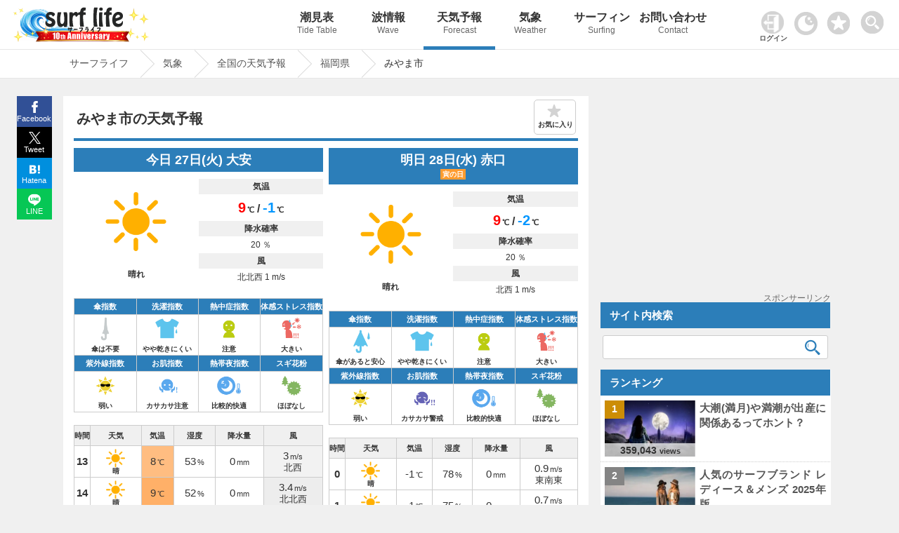

--- FILE ---
content_type: text/html; charset=UTF-8
request_url: https://www.surf-life.blue/weather/forecast/%E7%A6%8F%E5%B2%A1%E7%9C%8C/%E3%81%BF%E3%82%84%E3%81%BE%E5%B8%82/
body_size: 19685
content:
<!DOCTYPE html><html lang="ja"><head><meta name="viewport" content="width=device-width"><meta charset="UTF-8"><link rel="dns-prefetch" href="https://maps.googleapis.com"><link rel="dns-prefetch" href="https://pagead2.googlesyndication.com"><link rel="dns-prefetch" href="https://fonts.gstatic.com"><link rel="preconnect" href="https://maps.googleapis.com" crossorigin><link rel="preconnect" href="https://fonts.gstatic.com" crossorigin><link rel="preconnect" href="https://gnetwork.gliastudios.com" crossorigin><link rel="preconnect" href="https://player.gliacloud.com" crossorigin><link rel="preconnect" href="https://imp-adedge.i-mobile.co.jp" crossorigin><link rel="preload" href="/css/icon/fonts/icomoon.ttf?ht5h001" as="font" type="font/ttf" crossorigin><style>@charset "UTF-8";html,body,div,span,h1,h2,h3,p,img,ins,dl,dt,dd,ul,li,form,label{margin:0;padding:0;border:0;outline:0;font-size:100%;vertical-align:baseline;background:transparent}html{height:100%;overflow-y:scroll}body{-webkit-text-size-adjust:100%;line-height:1;font-family:"Helvetica Neue",Helvetica,Arial,Verdana,"ヒラギノ角ゴ ProN W3","Hiragino Kaku Gothic ProN","メイリオ",Meiryo,"ＭＳ Ｐゴシック","MS PGothic",sans-serif;height:100%}li{list-style:none}a{margin:0;padding:0;font-size:100%;vertical-align:baseline;background:transparent}input{vertical-align:middle}#accordion .toggle{display:none}img{margin:0;padding:0;vertical-align:bottom;max-width:100%;height:auto}.clearfix{overflow:hidden;height:100%}#main-content1-area{width:68%;display:inline-block;vertical-align:top;margin-right:1.5%}#main-content1{background-color:#FFF;margin-bottom:50px;padding:12px 2% 30px}#main-content1-sidebar{width:calc(30% - 1px);display:inline-block;margin-bottom:285px;vertical-align:top;position:-webkit-sticky;position:sticky;top:80px}.type-page,.post_title{line-height:1.7}.post_title{margin:10px 0px 0px 0px;padding:10px 0px 0px 0px;clear:both;border-top:#2c7eb9 4px solid}.post_title img{margin:0.5em 0px;border:1px solid #CCC}.type-page .post_title{margin:0px 0px 0px 0px;padding:10px 0px 0px 0px;clear:both;border-top:#2c7eb9 4px solid}.type-page h1{font-weight:bold;line-height:1.3;padding:8px 0.5% 15px;font-size:130%;position:relative}.type-page h3{padding:20px 0.5% 2px;line-height:1.3;font-size:115%;clear:both}.site-logo{vertical-align:middle;width:300px;display:inline-block;padding:10px 0px 0px 1%}#header_wrap{background-repeat:repeat-x;width:100%;position:fixed;z-index:1001;border-bottom:1px #e6e6e6 solid}#header-area{width:99%;min-height:70px;margin:0 auto;position:relative;padding:0px 0px 0px 0px}#pc_header_menu ul{position:absolute;top:0px;right:-13vw;width:84%}#pc_header_menu ul li{display:inline-block;width:10%;text-align:center}#pc_header_menu ul li p{font-weight:normal;font-size:12px;line-height:1.8;color:#666}#pc_header_menu ul li a{display:block;text-decoration:none;padding:17px 0;font-weight:bold;white-space:nowrap;font-size:16px;color:#333}#pc_header_menu ul li.navi_on a{border-bottom:5px solid #2c7eb9;padding:17px 0 12px}.tcon{width:55px!important;position:absolute;border:none;display:flex;display:-webkit-flex;display:-ms-flexbox;background-color:rgba(0,0,0,0);top:4px;right:0}.tcon:before{content:'';width:33px;height:33px;margin:10px 0 0 0;background-image:url(/img/search.png);background-repeat:no-repeat;background-size:33px 33px}#header-area .favorite img{width:33px;height:auto}#header-area .favorite{position:absolute;top:16px;right:64px}.access_ranking ul{border-top:1px dotted #ccc}.access_ranking ul li{border-bottom:1px dotted #ccc}.access_ranking ul li a{text-decoration:none;display:block;padding:12px 5px;position:relative}@media screen and (-webkit-min-device-pixel-ratio:0){::i-block-chrome{width:100%}}#page-pan{border-top:1px solid #e6e6e6;padding-top:70px;margin-bottom:25px;border-bottom:1px solid #e6e6e6;content:'';display:block;background-repeat:repeat-x;width:100%;z-index:1}.page-pan-area{margin:auto;max-width:1100px;white-space:nowrap;overflow:hidden;white-space:nowrap}#breadcrumb ul{margin:0 auto;padding:0;display:flex}#breadcrumb ul li{font-size:14px;height:40px;line-height:39px;margin-right:23px;position:relative;padding:0 17px 0 9px}#breadcrumb ul li a{display:block;text-decoration:none}#breadcrumb ul li a:before,#breadcrumb ul li a:after{content:"";display:block;position:absolute;top:0;border-top:20px solid transparent;border-right:20px solid transparent;border-bottom:20px solid transparent}#breadcrumb li a:before{right:-40px;border-left:20px solid #ccc}#breadcrumb li a:after{right:-39px;border-left:20px solid #fff}#page{max-width:1100px;margin:0% auto;min-height:calc(100vh - 144px)}.post_title,.wideget-title-color{text-align:justify;text-justify:inter-ideograph;-ms-text-justify:inter-ideograph}.sidebar .wideget-title-color{font-size:15px;line-height:1.4}.post-view-count{font-weight:bold;font-size:95%}.post-views{font-size:70%}.list-post-view{color:#333;font-family:Arial,Helvetica,sans-serif;line-height:0.6;white-space:nowrap;position:absolute;bottom:0px;left:0px;right:0;margin:0 auto;text-align:center;width:calc(100% + 2px);padding:5px 0;background-color:#ffffff;background-color:rgba(255,255,255,0.7);filter:alpha(opacity=60);-ms-filter:"alpha(opacity=60)"}.new-post-img img{width:100%;height:auto}.img-new-post img{border:#ccc 1px solid}.new-post-img{position:relative}.ranking-img{position:absolute;top:0px;left:-13px;width:20%;height:20%}.ranking-i{font-weight:bold;padding:25% 40%;position:absolute;font-family:Arial,Helvetica,sans-serif;font-size:90%;background-color:#FFF;background-color:rgba(255,255,255,0.8)}.sidebar .side_banner{margin-bottom:10px;text-align:center;min-height:287px;position:relative}.ranking{font-weight:bold;padding:1.5px 5px;text-align:center;font-family:Arial,Helvetica,sans-serif}.img-new-post{clear:both;width:100%;border-bottom:#ccc 1px dotted;background-color:#fff;margin:0px 0px 0px 0%}.sidebar .img-new-post{padding:7px 1% 7px 1%;width:98%}.sidebar .new-post-img{float:left;width:40%;height:80px;overflow:hidden;margin:0px 1% 0px 1%}.sidebar .new-post-img img{position:absolute;top:50%;left:50%;-webkit-transform:translate(-50%,-50%);-ms-transform:translate(-50%,-50%);transform:translate(-50%,-50%);width:100%;height:100%}.sidebar .new-post-title{float:left;width:56%;text-indent:0px;padding:0px 1% 3px 1%}.sidebar a{text-decoration:none}.post_title h3{line-height:1.4;font-size:115%;clear:both}.share{margin:0px auto;position:fixed;bottom:0;width:50px;z-index:100;left:-1183px;right:0;top:137px}.share ul{margin:0;padding:0;list-style:none}.share li{width:50px}.share li a{display:block;line-height:1.8;color:#fff;font-size:11px;text-decoration:none;text-align:center}.share li a:visited{color:#fff}.share ul:after{content:"";display:block;clear:both}.tweet a{background:url(/img/x.svg) no-repeat 50% 7px / 17px 17px;padding:23px 0 2px;background-color:#000000}.facebook a{background:url(/img/facebook.svg) no-repeat 50% 7px / 17px 17px;padding:23px 0 2px;background-color:#315096}.hatena a{background:url(/img/hatena.svg) no-repeat 50% 9px / 15px 15px;padding:23px 0 2px;background-color:#008fde}.line a{background:url(/img/line.svg) no-repeat 50% 7px / 18px 18px;padding:23px 0 2px;background-color:#06C755}.access_ranking li,.tide_list a{position:relative}.access_ranking a:before,.tide_list a:before{content:"";position:absolute;display:block;width:10px;height:10px;top:0;bottom:0;margin:auto;right:12px;border-top:solid 3px #999;border-right:solid 3px #999;-webkit-transform:rotate(45deg);transform:rotate(45deg)}.favorite_list{position:relative;border:1px solid #ccc;margin:-1px 0 0 0!important;z-index:0}@font-face{font-family:'icomoon';font-display:swap;src:url('icon/fonts/icomoon.eot?ht5h001');src:url('icon/fonts/icomoon.eot?ht5h001#iefix') format('embedded-opentype'),url('icon/fonts/icomoon.ttf?ht5h001') format('truetype'),url('icon/fonts/icomoon.woff?ht5h001') format('woff'),url('icon/fonts/icomoon.svg?ht5h001#icomoon') format('svg');font-weight:normal;font-style:normal}[class^="icon-"]{font-family:'icomoon'!important;speak:none;font-style:normal;font-weight:normal;font-variant:normal;text-transform:none;line-height:1;-webkit-font-smoothing:antialiased;-moz-osx-font-smoothing:grayscale}.icon-facebook{display:block;position:relative;left:-3px;font-size:16px}.icon-twitter{display:block;position:relative;top:1px;left:-1px}.icon-hatebu{display:block;position:relative;top:1px;left:-1px}.icon-line{display:block;position:relative;font-size:100%;top:1px;left:-1px}.rounded{clear:both;width:96%;padding:11px 0 11px 4%;margin:0px 0px 0px 0px;text-align:left}.sidebar_block{margin:0px 0px 15px 0px}.sidebar_block.ranking_list{background-color:#fff}.new-post-title a,.page-pan-area a{text-decoration:none}.search-aria{width:98%;padding:0 1%}.sidebar .search-aria{margin-top:10px}dl.search-form{position:relative;background-color:#fff;border:1px solid #ccc;border-radius:3px}dl.search-form dt{padding:0px 1% 0px 1%}dl.search-form dt input{width:90%;padding:1px 0;height:30px;background:none;border:none;font-size:15px;color:#555}dl.search-form dd{position:absolute;top:1px;right:2px;width:10%}dl.search-form dd button{display:block;width:100%;height:30px;line-height:29px;padding:0px 0;background:none;border:none}.search-form #searchsubmit:before{vertical-align:middle;content:"\e925";font-size:22px;font-family:"icomoon",sans-serif}.sidebar dl.search-form dt input{width:88%}.sidebar dl.search-form dd{width:12%}.tide_list{overflow:hidden;margin-bottom:15px;border:1px solid #ccc;overflow:hidden;clear:both;margin:0px 0;padding:0}.tide_list li{width:calc(50% - 1px);float:left;border-bottom:1px solid #CCC;text-align:center;margin:0px 0px 0px 0px}.tide_list li:nth-child(odd){border-right:1px solid #ccc}.tide_list a{display:block;text-decoration:none;padding:7px 20px;white-space:nowrap}.tide_list li:nth-child(odd){border-right:1px solid #ccc}#search_gps{vertical-align:middle;border:1px solid #ccc;text-align:center;padding:8px 0;font-weight:bold}#search_gps:before{content:"";display:inline-block;vertical-align:middle;width:1.8em;height:1.8em;background:url(/img/gps.svg) no-repeat;background-size:contain;margin-right:3px}#sp_h_menu{width:100%;margin:71px auto 0 auto;display:none;z-index:600;position:fixed;background-color:#f0f0f0}#sp_h_menu .search-aria{width:94%;padding:3px 1%;margin:12px auto}.tcon::-moz-focus-inner{border:0}.tcon-menu--xcross{width:auto}@media screen and (max-width:1500px){#pc_header_menu ul{right:-6vw;width:80%}}@media screen and (min-width:770px){#sp_header_menu{display:none}}@media screen and (max-width:1000px){#sp_h_menu{margin:43px auto 0 auto}}@media screen and (max-width:770px){body{position:relative}#page-pan{margin-bottom:0px}.sidebar .side_banner{min-height:inherit}#breadcrumb ul li{padding:0 0px 0 5px}#page{overflow:hidden}#breadcrumb:before{top:0px}.tcon{top:1px;right:0px;margin:auto 0;width:47px!important}#header-area .favorite{width:30px;right:50px;top:13px}.darkArea{width:65px;left:5px;top:15px}.darkArea label span:after{font-size:10px}#header_wrap{position:inherit}#pc_header_menu{display:none}#sp_header_menu{z-index:100;box-shadow:0px 3px 2px rgba(0,0,0,0.2);width:100%;overflow:hidden}#sp_h_menu{margin:0px auto 0 auto;position:inherit}#sp_header_menu ul{margin:0 auto;padding:0;width:100%;overflow-x:auto;white-space:nowrap;overflow-scrolling:touch;-webkit-overflow-scrolling:touch;background-color:#2c7eb9}#sp_header_menu ul::-webkit-scrollbar{display:none}#sp_header_menu ul li{display:inline-block}#sp_header_menu ul li a{display:block;color:#fff;padding:20px 12px;text-decoration:none;font-size:12px;font-weight:bold}#sp_header_menu ul li.navi_on a{background-color:#5caee9}#page-pan{padding-top:0px}.page-pan-area{overflow-x:scroll;overflow-y:hidden}#breadcrumb ul li{margin-right:18px;padding-right:3px;font-size:13px;font-weight:bold}[class^="icon-"]{font-family:'icomoon'!important;speak:none;font-style:normal;font-weight:normal;font-variant:normal;text-transform:none;line-height:1;-webkit-font-smoothing:antialiased;-moz-osx-font-smoothing:grayscale}.page-pan-area{margin-top:0px}.sidebar dl.search-form dt input{width:90%}.sidebar dl.search-form dd{width:10%}.post-view-count{font-size:88%}#main-content1-sidebar{background-color:#fff}.site-logo{width:100%;text-align:center;padding:2px 0px 0px 0px;margin:0px 0px 0px -5px;height:53px;line-height:53px}#main-content1-sidebar{margin:0 auto;padding:0px 0 30px;clear:both;width:100%}#main-content1-area{clear:both;width:100%;padding:0;margin:0}#main-content1{margin:0 auto 0 auto;padding:15px 2%;clear:both;width:96%}.rounded{clear:both;width:96%;padding:11px 2% 11px;margin:15px 0px 0px}.sidebar{text-align:center}.sidebar .new-post-img{margin:0;margin:0 2% 0 1%;float:left;width:30%}.sidebar .new-post-img img{width:inherit;height:inherit}.sidebar .new-post-title{width:67%;padding:0;margin:0;font-size:16px;float:left}#header-area{min-height:inherit;height:60px;margin:0 auto}.access_ranking ul{margin:0 0 -1px 0}#main-content1-sidebar{display:block}}@media screen and (max-width:601px){.sidebar .new-post-img img{width:auto;height:100%}.ranking{padding:5px 1%!important;width:98%!important}}@media screen and (max-width:415px){.sidebar dl.search-form dt input{width:85%}.sidebar dl.search-form dd{width:15%}.list-post-view{padding:5% 0px 8%}.site-logo{text-align:left;padding-left:6%;width:94%}.site-logo.logo-position{text-align:center;padding:3px 0 0 0;margin:0;width:100%}.post-view-count{font-size:82%}.post-views{font-size:65%}.rounded{padding:11px 3% 11px}.sidebar .new-post-img{margin:0px 2% 0px 0px}.share span{font-size:16px;margin-top:-3px;padding-bottom:3px;display:block}.share li a{font-size:12px}}@media screen and (max-width:319px){.sidebar dl.search-form dt input{width:85%}.sidebar dl.search-form dd{width:15%}.list-post-view{display:none}}body{background-color:#f0f0f0;font-size:15px;color:#333333}#header_wrap{background-color:#ffffff}#page-pan{background-color:#fff}a{color:#555555}.type-page .post_title{border-top:#2c7eb9 4px solid}.rounded{color:#ffffff;background-color:#2c7eb9}.page-pan-area a{color:#555}.sidebar_block .list0 .ranking-i{background-color:#cc8d05}.sidebar_block .list1 .ranking-i{background-color:#848484}.sidebar_block .list2 .ranking-i{background-color:#bb6e44}.st-i1{background-color:#2c7eb9;background-color:rgba(76,158,217,1);color:#fff}#searchsubmit:before{color:#2c7eb9}@media screen and (max-width:1100px){.share{margin:0px auto;bottom:0;width:100%;z-index:100;left:0;right:0;top:inherit}.share li{display:inline-block;width:25%;vertical-align:top}.share li a{padding:21px 0px 4px;line-height:1.5}#pc_header_menu ul{right:-1vw}}</style><!-- ogp --><meta property="og:image" content="https://www.surf-life.blue/img/main_visual1.jpg"><meta property="og:locale" content="ja_JP"><meta property="og:type" content="article"><meta property="og:title" content="みやま市(福岡県)の10日間天気｜雨雲レーダー｜Surf life"><meta property="og:description" content="みやま市(福岡県)の10日間先までの天気予報を掲載。リアルタイムの雨雲レーダーは、5分ごとに実況予想マップを確認することができ、急な天気の変化にも対応。全国1,896箇所、3時間ごとの天気・気圧・降水量・風速・風向き・湿度などをはじめ、傘指数・熱中症指数・お肌指数・体感ストレス指数・洗濯指数・紫外線(UV)指数・スギ花粉指数の情報を確認することができます。海でサーフィンや釣りなど海のアクティビティをする方の強い味方。海情報や天気ならサーフライフへ。"><meta property="og:url" content="https://www.surf-life.blue/weather/forecast/%E7%A6%8F%E5%B2%A1%E7%9C%8C/%E3%81%BF%E3%82%84%E3%81%BE%E5%B8%82/"><meta property="og:site_name" content="サーフィンの情報が満載！最高なひと時を海で楽しもう｜Surf life"><meta name="twitter:card" content="summary_large_image"><meta name="twitter:description" content="みやま市(福岡県)の10日間先までの天気予報を掲載。リアルタイムの雨雲レーダーは、5分ごとに実況予想マップを確認することができ、急な天気の変化にも対応。全国1,896箇所、3時間ごとの天気・気圧・降水量・風速・風向き・湿度などをはじめ、傘指数・熱中症指数・お肌指数・体感ストレス指数・洗濯指数・紫外線(UV)指数・スギ花粉指数の情報を確認することができます。海でサーフィンや釣りなど海のアクティビティをする方の強い味方。海情報や天気ならサーフライフへ。"><meta name="twitter:title" content="みやま市(福岡県)の10日間天気｜雨雲レーダー｜Surf life"><!-- End ogp --><link rel="canonical" href="https://www.surf-life.blue/weather/forecast/%E7%A6%8F%E5%B2%A1%E7%9C%8C/%E3%81%BF%E3%82%84%E3%81%BE%E5%B8%82/"><title>みやま市(福岡県)の10日間天気｜雨雲レーダー｜Surf life</title><meta name="description" content="みやま市(福岡県)の10日間先までの天気予報を掲載。リアルタイムの雨雲レーダーは、5分ごとに実況予想マップを確認することができ、急な天気の変化にも対応。全国1,896箇所、3時間ごとの天気・気圧・降水量・風速・風向き・湿度などをはじめ、傘指数・熱中症指数・お肌指数・体感ストレス指数・洗濯指数・紫外線(UV)指数・スギ花粉指数の情報を確認することができます。海でサーフィンや釣りなど海のアクティビティをする方の強い味方。海情報や天気ならサーフライフへ。"><link rel="stylesheet" href="/css/style.css?20260107233042"><!-- IOS用　START --><meta name="apple-mobile-web-app-capable" content="yes"><meta name="apple-mobile-web-app-status-bar-style" content="black"><meta name="apple-mobile-web-app-title" content="サーフライフ"><link rel="apple-touch-icon" href="/img/cropped-surf-life-i-192x192.png"><!-- IOS用　END --><!-- ウェブアプリマニフェストの読み込み --><link rel="manifest" href="/manifest.json?20211103130639"><!-- ServiceWorkerの登録 --><link rel="icon" href="/img/cropped-surf-life-i-32x32.png" sizes="32x32" /><link rel="icon" href="/img/cropped-surf-life-i-192x192.png" sizes="192x192" /><link rel="apple-touch-icon-precomposed" href="/img/cropped-surf-life-i-180x180.png" /><meta name="msapplication-TileImage" content="/img/cropped-surf-life-i-270x270.png" /><script async src="https://pagead2.googlesyndication.com/pagead/js/adsbygoogle.js?client=ca-pub-8581077115110557" data-overlays="bottom" crossorigin="anonymous"></script>
<script async src="https://imp-adedge.i-mobile.co.jp/smarttags/f1KFb6vIxkGwxpbD6FbK_w.js"></script>
<script>var _paq = window._paq = window._paq || [];_paq.push(['setSecureCookie', true]);_paq.push(['setCookieDomain', '*.surf-life.blue']);_paq.push(['trackPageView']);_paq.push(['enableLinkTracking']);(function() {var u="https://www.surf-life.blue/analytics-surf-life/";_paq.push(['setTrackerUrl', u+'matomo.php']);_paq.push(['setSiteId', '1']);var d=document, g=d.createElement('script'), s=d.getElementsByTagName('script')[0];g.async=true; g.src=u+'matomo.js'; s.parentNode.insertBefore(g,s);})();</script>
<script>window.smarttag = window.smarttag || {cmd: []};</script></head><body class="home blog"><!-- タグマネージャー--><!-- End Google Tag Manager (noscript) -->	<div id="header_wrap"><div id="header-area"><!-- header_navi START --><div class="site-logo logo-position"><a href="/" title="Surf life"><img src="/img/new_logo10_2026.png"></a></div><!-- #pc_header_navi --><div id="pc_header_menu"><ul><li class=""><a href="/weather/tide_level/">潮見表<p>Tide Table</p></a></li><li class=""><a href="/surf/spots/">波情報<p>Wave</p></a></li><li class="navi_on"><a href="/weather/forecast/">天気予報<p>Forecast</p></a></li><li class=""><a href="/weather/">気象<p>Weather</p></a></li><li class=""><a href="/surf/">サーフィン<p>Surfing</p></a></li><li class=""><a href="/contact/">お問い合わせ<p>Contact</p></a></li></ul></div><style>
.user_login_icon {margin: 0px 6px 0 0;width: 32px;}
.login_user_icon{width: 33px;margin: 0 0 3px 0;}
.login-txt{font-size: 10px;font-weight: bold;margin:2px 0 0 -3px;}
#userSection{position: absolute;top: 16px;right: 152px;max-width: 46px;}
#userSection .auth-btn{	border: none;background-color: inherit;text-decoration: none;}
#userSection .auth-btn .profile-img{width: 33px;height: 33px;border-radius: 50%;object-fit: cover;}
#userSection .user-name{font-size: 8px;white-space: nowrap;}
@media screen and (max-width: 770px) {
#userSection a{display: block;background-color: #333;width: 50px;height: 50px;}
.login_user_icon{margin: 0 0 8px 0;}
.user-section .auth-btn {display: block !important;width: 100%;box-sizing: border-box;}
.user-section .auth-btn {pointer-events: auto;}
.user-section .profile-img {border: 8px solid transparent;box-sizing: content-box;}
#userSection .user-name {margin: -6px 0 0 0;}
#userSection .auth-btn .profile-img{margin: -8px 0 0 0;}
}
</style>
<div class="user-section" id="userSection"><!-- ログイン --></div>
<div class="darkArea" id="makeImg"><input type="checkbox" id="darkcheck" checked=""><label for="darkcheck"><span></span></label></div>
<script>var dark_checkbox = document.getElementById('darkcheck');var body = document.body;if(localStorage.getItem('dark_mode') === 'true'){body.id = 'darkBody';dark_checkbox.checked = false;window.dataLayer = window.dataLayer || [];dataLayer.push({event: "darkmode",darkmode: 1,});}else{dark_checkbox.checked = true;localStorage.setItem('dark_mode', false);}
dark_checkbox.addEventListener('change', function() {if (dark_checkbox.checked) {body.removeAttribute('id');localStorage.setItem('dark_mode', false);} else {body.id = 'darkBody';localStorage.setItem('dark_mode', true);}});</script><div class="favorite"><a href="/favorite.php"><img id="favorite_c" src="/img/favorite.png" alt="お気に入り" width="60" height="60"></a></div><!-- #pc_header_navi --><button type="button" class="tcon tcon-menu--xcross out_b" onclick="search_menu()" aria-label="toggle menu" tabindex="-1"></button></div><!-- #header-area --></div><!-- #header_wrap --><div id="sp_h_menu" style="display: none;"><div class="search-aria"><div class="gcse-searchbox-only"></div></div></div><!-- #sp_h_menu　--><!-- #sp_header_navi --><div id="sp_header_menu"><ul><li class=""><a href="/">Home</a></li><li class=""><a href="/weather/tide_level/">潮見表</a></li><li class=""><a href="/surf/spots/">波情報</a></li><li class="navi_on"><a href="/weather/forecast/">天気予報</a></li><li class=""><a href="/weather/">気象</a></li><li class=""><a href="/surf/">サーフィン</a></li><li class=""><a href="/contact/">お問い合わせ</a></li></ul></div><!-- #sp_header_navi --><div id="page-pan"><div class="page-pan-area"><div id="breadcrumb" class="cf">
<ul itemscope itemtype="http://schema.org/BreadcrumbList"><li itemprop="itemListElement" itemscope itemtype="http://schema.org/ListItem"><a href="/" itemprop="item"><span itemprop="name">サーフライフ</span></a><meta itemprop="position" content="1"></li><li itemprop="itemListElement" itemscope itemtype="http://schema.org/ListItem"><a href="/weather/" itemprop="item"><span itemprop="name"> 気象</span></a><meta itemprop="position" content="2"></li><li itemprop="itemListElement" itemscope itemtype="http://schema.org/ListItem"><a href="/weather/forecast/" itemprop="item"><span itemprop="name"> 全国の天気予報</span></a><meta itemprop="position" content="3"></li><li itemprop="itemListElement" itemscope itemtype="http://schema.org/ListItem"><a href="/weather/forecast/福岡県/" itemprop="item"><span itemprop="name"> 福岡県</span></a><meta itemprop="position" content="4"></li><li itemprop="itemListElement" itemscope itemtype="http://schema.org/ListItem"><span itemprop="name">みやま市</span><meta itemprop="position" content="5"></li></ul>
</div></div></div><!-- header_navi END -->
<div id="page" >
<script src="/user/content-filter.js"></script>
<script>
async function checkAuthStatus(){try{const response=await fetch('/includes/auth-status.php',{method:'GET',credentials:'include',headers:{'Cache-Control':'no-cache','Pragma':'no-cache'}});const data=await response.json();return data}catch(error){console.error('認証状態取得エラー:',error);return{isLoggedIn:!1}}} window.authStatus=null;async function updateUserSection(){const userSection=document.getElementById('userSection');const authStatus=await checkAuthStatus();window.authStatus=authStatus;function syncFavoritesToDatabase(authStatus,favoriteType){const localFavorites=localStorage.getItem(favoriteType);if(localFavorites){const req=new FormData();req.set("action","sync");req.set("type",favoriteType);req.set("local_favorites",localFavorites);if(authStatus.csrfToken){req.set("csrf_token",authStatus.csrfToken)} const xhr=new XMLHttpRequest();xhr.open("POST","/user/favorite-api.php");xhr.onreadystatechange=function(){if(this.readyState==4&&this.status==200){try{const response=JSON.parse(this.responseText);if(response.success){if(response.favorites&&response.favorites.length>0){localStorage.setItem(favoriteType,JSON.stringify(response.favorites))}else{localStorage.removeItem(favoriteType)}}else{}}catch(e){}}};xhr.send(req)}} if(authStatus.isLoggedIn){const profileImg=authStatus.profilePic?`<img src="${authStatus.profilePic}" alt="マイページ" class="profile-img" onerror="this.src='/img/user_icon.png';this.classList.remove('profile-img')">`:`<img src="/img/user_icon.png" alt="マイページ" class="login_user_icon">`;userSection.innerHTML=` <a href="/user/index.php" class="auth-btn"> ${profileImg} <div class="user-name">${authStatus.userName}さん</div> </a> `;syncFavoritesToDatabase(authStatus,'shio_favorite');syncFavoritesToDatabase(authStatus,'surf_point');syncFavoritesToDatabase(authStatus,'area_forecast');syncFavoritesToDatabase(authStatus,'spot_forecast')}else{userSection.innerHTML=` <a href="/user/login.php" class="auth-btn"> <img src="/img/userlogin.png" alt="ログイン" class="user_login_icon"> <p class="login-txt">ログイン</p> </a> `}} document.addEventListener('DOMContentLoaded',updateUserSection)
</script><style>.leaflet-marker-pane img {border: none !important;}
</style><div id="main-content1-area"> <div id="main-content1"> <div id="content-single"> <!-- 表示内容を記述 --> <div class="forecast page type-page">  <div class="page_title"><h1 id="disp_0">みやま市の天気予報</h1><div id="favorite" class="off">お気に入り</div></div><div class="post_title"><div id="forecast_archive"></div><script type="application/ld+json">{"@context":"https://schema.org","@type":"Place","name":"みやま市","address":"福岡県","geo":{"@type":"GeoCoordinates","latitude":"33.152425","longitude":"130.47472"}}</script><div class="change_tab_cont show">
                      <script type="application/ld+json">{"@context":"https://schema.org","@type":"Dataset","inLanguage":"ja","name":"みやま市の天気予報","keywords":["天気","天気予報","みやま市","今日","明日","週間","現在地","台風","雨雲","風速","風向き","降水量","湿度","雨雲レーダー","ひまわり","六曜","1時間天気","週間天気","10日間天気","海水温","天気図","レジャー","熱中症指数","体感ストレス指数","お肌指数","紫外線指数","洗濯指数","傘指数","熱帯夜","ビール指数","スギ花粉指数"],"description":"みやま市の10日間天気予報を提供しています。リアルタイムの雨雲レーダーは、5分ごとに実況予想マップを確認することができ、急な天気の変化にも対応。全国1,896箇所、3時間ごとの天気・気圧・降水量・風速・風向き・湿度などをはじめ、傘指数・熱中症指数・お肌指数・体感ストレス指数・洗濯指数・紫外線(UV)指数・スギ花粉指数の情報を確認することができます。","url":"https://www.surf-life.blue/weather/forecast/福岡県/みやま市/","datePublished":"2026-01-27T12:10:42+09:00","temporalCoverage":"2026-01-27/2026-02-05","geo":{"@type":"GeoCoordinates","latitude":"33.152425","longitude":"130.47472"},"creator":{"@type":"Organization","name":"surf life","url":"https://www.surf-life.blue/"},"mainEntity":{"dataFeedElement":[{"@type":"DataFeedItem","dateCreated":"2026-01-27","item":{"@type":"Thing","name":"晴れ","image":"https://www.surf-life.blue/img/weather3/fine_2014.png","description":"天気: 晴れ、最高気温: 9℃、最低気温: -1℃、降水確率: 20%","additionalProperty":[{"@type":"PropertyValue","name":"最低気温","value":-1},{"@type":"PropertyValue","name":"最高気温","value":9},{"@type":"PropertyValue","name":"降水確率","value":20},{"@type":"PropertyValue","name":"風速","value":1.5}]}},{"@type":"DataFeedItem","dateCreated":"2026-01-28","item":{"@type":"Thing","name":"晴れ","image":"https://www.surf-life.blue/img/weather3/fine_2014.png","description":"天気: 晴れ、最高気温: 9℃、最低気温: -2℃、降水確率: 20%","additionalProperty":[{"@type":"PropertyValue","name":"最低気温","value":-2},{"@type":"PropertyValue","name":"最高気温","value":9},{"@type":"PropertyValue","name":"降水確率","value":20},{"@type":"PropertyValue","name":"風速","value":1.2}]}},{"@type":"DataFeedItem","dateCreated":"2026-01-29","item":{"@type":"Thing","name":"晴れ時々曇り","image":"https://www.surf-life.blue/img/weather3/fine_and_cloudy_2014.png","description":"天気: 晴れ時々曇り、最高気温: 8℃、最低気温: -4℃、降水確率: 30%","additionalProperty":[{"@type":"PropertyValue","name":"最低気温","value":-4},{"@type":"PropertyValue","name":"最高気温","value":8},{"@type":"PropertyValue","name":"降水確率","value":30},{"@type":"PropertyValue","name":"風速","value":1.8}]}},{"@type":"DataFeedItem","dateCreated":"2026-01-30","item":{"@type":"Thing","name":"晴れ","image":"https://www.surf-life.blue/img/weather3/fine_2014.png","description":"天気: 晴れ、最高気温: 8℃、最低気温: -2℃、降水確率: 20%","additionalProperty":[{"@type":"PropertyValue","name":"最低気温","value":-2},{"@type":"PropertyValue","name":"最高気温","value":8},{"@type":"PropertyValue","name":"降水確率","value":20},{"@type":"PropertyValue","name":"風速","value":1.9}]}},{"@type":"DataFeedItem","dateCreated":"2026-01-31","item":{"@type":"Thing","name":"晴れ","image":"https://www.surf-life.blue/img/weather3/fine_2014.png","description":"天気: 晴れ、最高気温: 11℃、最低気温: -4℃、降水確率: 20%","additionalProperty":[{"@type":"PropertyValue","name":"最低気温","value":-4},{"@type":"PropertyValue","name":"最高気温","value":11},{"@type":"PropertyValue","name":"降水確率","value":20},{"@type":"PropertyValue","name":"風速","value":1.4}]}},{"@type":"DataFeedItem","dateCreated":"2026-02-01","item":{"@type":"Thing","name":"曇り時々晴れ","image":"https://www.surf-life.blue/img/weather3/cloudy_and_fine_2014.png","description":"天気: 曇り時々晴れ、最高気温: 11℃、最低気温: -1℃、降水確率: 40%","additionalProperty":[{"@type":"PropertyValue","name":"最低気温","value":-1},{"@type":"PropertyValue","name":"最高気温","value":11},{"@type":"PropertyValue","name":"降水確率","value":40},{"@type":"PropertyValue","name":"風速","value":2}]}},{"@type":"DataFeedItem","dateCreated":"2026-02-02","item":{"@type":"Thing","name":"曇り時々晴れ","image":"https://www.surf-life.blue/img/weather3/cloudy_and_fine_2014.png","description":"天気: 曇り時々晴れ、最高気温: 12℃、最低気温: -1℃、降水確率: 30%","additionalProperty":[{"@type":"PropertyValue","name":"最低気温","value":-1},{"@type":"PropertyValue","name":"最高気温","value":12},{"@type":"PropertyValue","name":"降水確率","value":30},{"@type":"PropertyValue","name":"風速","value":1.6}]}},{"@type":"DataFeedItem","dateCreated":"2026-02-03","item":{"@type":"Thing","name":"晴れ時々曇り","image":"https://www.surf-life.blue/img/weather3/fine_and_cloudy_2014.png","description":"天気: 晴れ時々曇り、最高気温: 14℃、最低気温: -2℃、降水確率: 20%","additionalProperty":[{"@type":"PropertyValue","name":"最低気温","value":-2},{"@type":"PropertyValue","name":"最高気温","value":14},{"@type":"PropertyValue","name":"降水確率","value":20},{"@type":"PropertyValue","name":"風速","value":2.4}]}},{"@type":"DataFeedItem","dateCreated":"2026-02-04","item":{"@type":"Thing","name":"曇り一時雨","image":"https://www.surf-life.blue/img/weather3/cloudy_with_occasionalrain_2014.png","description":"天気: 曇り一時雨、最高気温: 15℃、最低気温: 1℃、降水確率: 50%","additionalProperty":[{"@type":"PropertyValue","name":"最低気温","value":1},{"@type":"PropertyValue","name":"最高気温","value":15},{"@type":"PropertyValue","name":"降水確率","value":50},{"@type":"PropertyValue","name":"風速","value":2.2}]}},{"@type":"DataFeedItem","dateCreated":"2026-02-05","item":{"@type":"Thing","name":"曇り","image":"https://www.surf-life.blue/img/weather3/cloudy_2014.png","description":"天気: 曇り、最高気温: 17℃、最低気温: 4℃、降水確率: 40%","additionalProperty":[{"@type":"PropertyValue","name":"最低気温","value":4},{"@type":"PropertyValue","name":"最高気温","value":17},{"@type":"PropertyValue","name":"降水確率","value":40},{"@type":"PropertyValue","name":"風速","value":1.8}]}}]}}</script>  <div class="weather_out">
  <div class='inner'><h2>今日 27日(火) 大安</h2><div class="left"><img src="[data-uri]" class="lazyload" data-src="/img/weather3/fine_2014.png" width="177" height="114"  alt="晴れ"><p>晴れ</p></div><div class="right"><h4>気温</h4><p class="temp"><span class="max">9</span><span class="tani">℃</span> / <span class="min">-1</span><span class="tani">℃</span></p><h4>降水確率</h4><p>20 ％</p><h4>風</h4><p>北北西 1 m/s</p></div><table class="index_table"><tbody><tr><th>傘指数</th><th>洗濯指数</th><th>熱中症指数</th><th>体感ストレス指数</th></tr><tr><td><img src="[data-uri]" class="lazyload" data-src="/img/weather_index/ic_umbrella_lv0.png" alt="傘は不要" width="40" height="40"><p>傘は不要</p></td><td><img src="[data-uri]" class="lazyload" data-src="/img/weather_index/ic_laundry_lv1.png" alt="やや乾きにくい" width="40" height="40"><p>やや乾きにくい</p></td><td><img src="[data-uri]" class="lazyload" data-src="/img/weather_index/ic_heatstroke_lv0.png" alt="注意" width="40" height="40"><p>注意</p></td><td><img src="[data-uri]" class="lazyload" data-src="/img/weather_index/ic_stress_lv2.png" alt="体感ストレスが大きい" width="40" height="40"><p>大きい</p></td></tr><tr><th>紫外線指数</th><th>お肌指数</th><th>熱帯夜指数</th><th>スギ花粉</th></tr><tr><td><img src="[data-uri]" class="lazyload" data-src="/img/weather_index/ic_ultraviolet_lv0.png" alt="弱い" width="40" height="40"><p>弱い</p></td><td><img src="[data-uri]" class="lazyload" data-src="/img/weather_index/ic_skin_lv3.png" alt="カサカサ注意" width="40" height="40"><p>カサカサ注意</p></td><td><img src="[data-uri]" class="lazyload" data-src="/img/weather_index/ic_night_lv0.png" alt="比較的快適" width="40" height="40"><p>比較的快適</p></td><td><img src="[data-uri]" class="lazyload" data-src="/img/weather_index/ic_pollen_lv0.png" alt="ほぼなし" width="40" height="40"><p>ほぼなし</p></td></tr></tbody></table><table class="forecast_table time2026-01-27"><tbody><tr><th>時間</th><th>天気</th><th>気温</th><th>湿度<br></th><th>降水量<br></th><th>風</th></tr><tr><td class="time"><strong>13</strong></td><td class="icon"><img src="[data-uri]" class="lazyload" data-src="/img/weather3/fine_2014.png" width="55" height="35" alt="晴"><p>晴</p></td><td class="str2" data-hi="8">8<span class="tani">℃</span></td><td>53<span class="tani">%</span></td><td class="str1" data-hi="0">0<span class="tani">mm</span></td><td class="wind_txt str3" data-hi="3">3<span class="tani">m/s</span><p>北西</p></td></tr><tr><td class="time"><strong>14</strong></td><td class="icon"><img src="[data-uri]" class="lazyload" data-src="/img/weather3/fine_2014.png" width="55" height="35" alt="晴"><p>晴</p></td><td class="str2" data-hi="9">9<span class="tani">℃</span></td><td>52<span class="tani">%</span></td><td class="str1" data-hi="0">0<span class="tani">mm</span></td><td class="wind_txt str3" data-hi="3.4">3.4<span class="tani">m/s</span><p>北北西</p></td></tr><tr><td class="time"><strong>15</strong></td><td class="icon"><img src="[data-uri]" class="lazyload" data-src="/img/weather3/fine_2014.png" width="55" height="35" alt="晴"><p>晴</p></td><td class="str2" data-hi="9">9<span class="tani">℃</span></td><td>51<span class="tani">%</span></td><td class="str1" data-hi="0">0<span class="tani">mm</span></td><td class="wind_txt str3" data-hi="3.8">3.8<span class="tani">m/s</span><p>北北西</p></td></tr><tr><td class="time"><strong>16</strong></td><td class="icon"><img src="[data-uri]" class="lazyload" data-src="/img/weather3/fine_2014.png" width="55" height="35" alt="晴"><p>晴</p></td><td class="str2" data-hi="8">8<span class="tani">℃</span></td><td>52<span class="tani">%</span></td><td class="str1" data-hi="0">0<span class="tani">mm</span></td><td class="wind_txt str3" data-hi="3">3<span class="tani">m/s</span><p>北北西</p></td></tr><tr><td class="time"><strong>17</strong></td><td class="icon"><img src="[data-uri]" class="lazyload" data-src="/img/weather3/fine_2014.png" width="55" height="35" alt="晴"><p>晴</p></td><td class="str2" data-hi="7">7<span class="tani">℃</span></td><td>55<span class="tani">%</span></td><td class="str1" data-hi="0">0<span class="tani">mm</span></td><td class="wind_txt str3" data-hi="2.2">2.2<span class="tani">m/s</span><p>北北西</p></td></tr><tr><td class="time"><strong>18</strong></td><td class="icon"><img src="[data-uri]" class="lazyload" data-src="/img/weather3/fine_2014.png" width="55" height="35" alt="晴"><p>晴</p></td><td class="str2" data-hi="6">6<span class="tani">℃</span></td><td>59<span class="tani">%</span></td><td class="str1" data-hi="0">0<span class="tani">mm</span></td><td class="wind_txt str3" data-hi="1.3">1.3<span class="tani">m/s</span><p>北北西</p></td></tr><tr><td class="time"><strong>19</strong></td><td class="icon"><img src="[data-uri]" class="lazyload" data-src="/img/weather3/fine_2014.png" width="55" height="35" alt="晴"><p>晴</p></td><td class="str2" data-hi="4">4<span class="tani">℃</span></td><td>61<span class="tani">%</span></td><td class="str1" data-hi="0">0<span class="tani">mm</span></td><td class="wind_txt str3" data-hi="0.7">0.7<span class="tani">m/s</span><p>北北西</p></td></tr><tr><td class="time"><strong>20</strong></td><td class="icon"><img src="[data-uri]" class="lazyload" data-src="/img/weather3/fine_2014.png" width="55" height="35" alt="晴"><p>晴</p></td><td class="str2" data-hi="3">3<span class="tani">℃</span></td><td>65<span class="tani">%</span></td><td class="str1" data-hi="0">0<span class="tani">mm</span></td><td class="wind_txt str3" data-hi="0">0<span class="tani">m/s</span><p>静穏</p></td></tr><tr><td class="time"><strong>21</strong></td><td class="icon"><img src="[data-uri]" class="lazyload" data-src="/img/weather3/fine_2014.png" width="55" height="35" alt="晴"><p>晴</p></td><td class="str2" data-hi="1">1<span class="tani">℃</span></td><td>70<span class="tani">%</span></td><td class="str1" data-hi="0">0<span class="tani">mm</span></td><td class="wind_txt str3" data-hi="0.7">0.7<span class="tani">m/s</span><p>東南東</p></td></tr><tr><td class="time"><strong>22</strong></td><td class="icon"><img src="[data-uri]" class="lazyload" data-src="/img/weather3/fine_2014.png" width="55" height="35" alt="晴"><p>晴</p></td><td class="str2" data-hi="0">0<span class="tani">℃</span></td><td>76<span class="tani">%</span></td><td class="str1" data-hi="0">0<span class="tani">mm</span></td><td class="wind_txt str3" data-hi="0.7">0.7<span class="tani">m/s</span><p>東南東</p></td></tr><tr><td class="time"><strong>23</strong></td><td class="icon"><img src="[data-uri]" class="lazyload" data-src="/img/weather3/fine_2014.png" width="55" height="35" alt="晴"><p>晴</p></td><td class="str2" data-hi="-1">-1<span class="tani">℃</span></td><td>78<span class="tani">%</span></td><td class="str1" data-hi="0">0<span class="tani">mm</span></td><td class="wind_txt str3" data-hi="0.7">0.7<span class="tani">m/s</span><p>東南東</p></td></tr></tbody></table><div class="forecast_more" data-day="2026-01-27">もっと見る</div></div><div class='inner second'><h2>明日 28日(水) 赤口<p> <span class='tiger'>寅の日</span></p></h2><div class="left"><img src="[data-uri]" class="lazyload" data-src="/img/weather3/fine_2014.png" width="177" height="114"  alt="晴れ"><p>晴れ</p></div><div class="right"><h4>気温</h4><p class="temp"><span class="max">9</span><span class="tani">℃</span> / <span class="min">-2</span><span class="tani">℃</span></p><h4>降水確率</h4><p>20 ％</p><h4>風</h4><p>北西 1 m/s</p></div><table class="index_table"><tbody><tr><th>傘指数</th><th>洗濯指数</th><th>熱中症指数</th><th>体感ストレス指数</th></tr><tr><td><img src="[data-uri]" class="lazyload" data-src="/img/weather_index/ic_umbrella_lv1.png" alt="傘があると安心" width="40" height="40"><p>傘があると安心</p></td><td><img src="[data-uri]" class="lazyload" data-src="/img/weather_index/ic_laundry_lv1.png" alt="やや乾きにくい" width="40" height="40"><p>やや乾きにくい</p></td><td><img src="[data-uri]" class="lazyload" data-src="/img/weather_index/ic_heatstroke_lv0.png" alt="注意" width="40" height="40"><p>注意</p></td><td><img src="[data-uri]" class="lazyload" data-src="/img/weather_index/ic_stress_lv2.png" alt="体感ストレスが大きい" width="40" height="40"><p>大きい</p></td></tr><tr><th>紫外線指数</th><th>お肌指数</th><th>熱帯夜指数</th><th>スギ花粉</th></tr><tr><td><img src="[data-uri]" class="lazyload" data-src="/img/weather_index/ic_ultraviolet_lv0.png" alt="弱い" width="40" height="40"><p>弱い</p></td><td><img src="[data-uri]" class="lazyload" data-src="/img/weather_index/ic_skin_lv4.png" alt="カサカサ警戒" width="40" height="40"><p>カサカサ警戒</p></td><td><img src="[data-uri]" class="lazyload" data-src="/img/weather_index/ic_night_lv0.png" alt="比較的快適" width="40" height="40"><p>比較的快適</p></td><td><img src="[data-uri]" class="lazyload" data-src="/img/weather_index/ic_pollen_lv0.png" alt="ほぼなし" width="40" height="40"><p>ほぼなし</p></td></tr></tbody></table><table class="forecast_table time2026-01-28"><tbody><tr><th>時間</th><th>天気</th><th>気温</th><th>湿度<br></th><th>降水量<br></th><th>風</th></tr><tr><td class="time"><strong>0</strong></td><td class="icon"><img src="[data-uri]" class="lazyload" data-src="/img/weather3/fine_2014.png" width="55" height="35" alt="晴"><p>晴</p></td><td class="str2" data-hi="-1">-1<span class="tani">℃</span></td><td>78<span class="tani">%</span></td><td class="str1" data-hi="0">0<span class="tani">mm</span></td><td class="wind_txt str3" data-hi="0.9">0.9<span class="tani">m/s</span><p>東南東</p></td></tr><tr><td class="time"><strong>1</strong></td><td class="icon"><img src="[data-uri]" class="lazyload" data-src="/img/weather3/fine_2014.png" width="55" height="35" alt="晴"><p>晴</p></td><td class="str2" data-hi="-1">-1<span class="tani">℃</span></td><td>75<span class="tani">%</span></td><td class="str1" data-hi="0">0<span class="tani">mm</span></td><td class="wind_txt str3" data-hi="0.7">0.7<span class="tani">m/s</span><p>東南東</p></td></tr><tr><td class="time"><strong>2</strong></td><td class="icon"><img src="[data-uri]" class="lazyload" data-src="/img/weather3/fine_2014.png" width="55" height="35" alt="晴"><p>晴</p></td><td class="str2" data-hi="-1">-1<span class="tani">℃</span></td><td>74<span class="tani">%</span></td><td class="str1" data-hi="0">0<span class="tani">mm</span></td><td class="wind_txt str3" data-hi="0.5">0.5<span class="tani">m/s</span><p>東</p></td></tr><tr><td class="time"><strong>3</strong></td><td class="icon"><img src="[data-uri]" class="lazyload" data-src="/img/weather3/fine_2014.png" width="55" height="35" alt="晴"><p>晴</p></td><td class="str2" data-hi="-1">-1<span class="tani">℃</span></td><td>75<span class="tani">%</span></td><td class="str1" data-hi="0">0<span class="tani">mm</span></td><td class="wind_txt str3" data-hi="0.4">0.4<span class="tani">m/s</span><p>東北東</p></td></tr><tr><td class="time"><strong>4</strong></td><td class="icon"><img src="[data-uri]" class="lazyload" data-src="/img/weather3/fine_2014.png" width="55" height="35" alt="晴"><p>晴</p></td><td class="str2" data-hi="-2">-2<span class="tani">℃</span></td><td>76<span class="tani">%</span></td><td class="str1" data-hi="0">0<span class="tani">mm</span></td><td class="wind_txt str3" data-hi="0.4">0.4<span class="tani">m/s</span><p>東北東</p></td></tr><tr><td class="time"><strong>5</strong></td><td class="icon"><img src="[data-uri]" class="lazyload" data-src="/img/weather3/fine_2014.png" width="55" height="35" alt="晴"><p>晴</p></td><td class="str2" data-hi="-2">-2<span class="tani">℃</span></td><td>78<span class="tani">%</span></td><td class="str1" data-hi="0">0<span class="tani">mm</span></td><td class="wind_txt str3" data-hi="0.4">0.4<span class="tani">m/s</span><p>東北東</p></td></tr><tr><td class="time"><strong>6</strong></td><td class="icon"><img src="[data-uri]" class="lazyload" data-src="/img/weather3/fine_2014.png" width="55" height="35" alt="晴"><p>晴</p></td><td class="str2" data-hi="-2">-2<span class="tani">℃</span></td><td>80<span class="tani">%</span></td><td class="str1" data-hi="0">0<span class="tani">mm</span></td><td class="wind_txt str3" data-hi="0.5">0.5<span class="tani">m/s</span><p>東北東</p></td></tr><tr><td class="time"><strong>7</strong></td><td class="icon"><img src="[data-uri]" class="lazyload" data-src="/img/weather3/fine_2014.png" width="55" height="35" alt="晴"><p>晴</p></td><td class="str2" data-hi="-2">-2<span class="tani">℃</span></td><td>82<span class="tani">%</span></td><td class="str1" data-hi="0">0<span class="tani">mm</span></td><td class="wind_txt str3" data-hi="0.5">0.5<span class="tani">m/s</span><p>東北東</p></td></tr><tr><td class="time"><strong>8</strong></td><td class="icon"><img src="[data-uri]" class="lazyload" data-src="/img/weather3/fine_2014.png" width="55" height="35" alt="晴"><p>晴</p></td><td class="str2" data-hi="-2">-2<span class="tani">℃</span></td><td>79<span class="tani">%</span></td><td class="str1" data-hi="0">0<span class="tani">mm</span></td><td class="wind_txt str3" data-hi="0.6">0.6<span class="tani">m/s</span><p>東北東</p></td></tr><tr><td class="time"><strong>9</strong></td><td class="icon"><img src="[data-uri]" class="lazyload" data-src="/img/weather3/fine_2014.png" width="55" height="35" alt="晴"><p>晴</p></td><td class="str2" data-hi="2">2<span class="tani">℃</span></td><td>68<span class="tani">%</span></td><td class="str1" data-hi="0">0<span class="tani">mm</span></td><td class="wind_txt str3" data-hi="0.5">0.5<span class="tani">m/s</span><p>東</p></td></tr><tr><td class="time"><strong>10</strong></td><td class="icon"><img src="[data-uri]" class="lazyload" data-src="/img/weather3/fine_2014.png" width="55" height="35" alt="晴"><p>晴</p></td><td class="str2" data-hi="5">5<span class="tani">℃</span></td><td>59<span class="tani">%</span></td><td class="str1" data-hi="0">0<span class="tani">mm</span></td><td class="wind_txt str3" data-hi="0.6">0.6<span class="tani">m/s</span><p>北北西</p></td></tr><tr><td class="time"><strong>11</strong></td><td class="icon"><img src="[data-uri]" class="lazyload" data-src="/img/weather3/fine_2014.png" width="55" height="35" alt="晴"><p>晴</p></td><td class="str2" data-hi="7">7<span class="tani">℃</span></td><td>53<span class="tani">%</span></td><td class="str1" data-hi="0">0<span class="tani">mm</span></td><td class="wind_txt str3" data-hi="1.4">1.4<span class="tani">m/s</span><p>北西</p></td></tr><tr><td class="time"><strong>12</strong></td><td class="icon"><img src="[data-uri]" class="lazyload" data-src="/img/weather3/fine_2014.png" width="55" height="35" alt="晴"><p>晴</p></td><td class="str2" data-hi="8">8<span class="tani">℃</span></td><td>49<span class="tani">%</span></td><td class="str1" data-hi="0">0<span class="tani">mm</span></td><td class="wind_txt str3" data-hi="2.1">2.1<span class="tani">m/s</span><p>北西</p></td></tr><tr><td class="time"><strong>13</strong></td><td class="icon"><img src="[data-uri]" class="lazyload" data-src="/img/weather3/fine_2014.png" width="55" height="35" alt="晴"><p>晴</p></td><td class="str2" data-hi="8">8<span class="tani">℃</span></td><td>47<span class="tani">%</span></td><td class="str1" data-hi="0">0<span class="tani">mm</span></td><td class="wind_txt str3" data-hi="2.7">2.7<span class="tani">m/s</span><p>北西</p></td></tr><tr><td class="time"><strong>14</strong></td><td class="icon"><img src="[data-uri]" class="lazyload" data-src="/img/weather3/fine_2014.png" width="55" height="35" alt="晴"><p>晴</p></td><td class="str2" data-hi="9">9<span class="tani">℃</span></td><td>47<span class="tani">%</span></td><td class="str1" data-hi="0">0<span class="tani">mm</span></td><td class="wind_txt str3" data-hi="3.3">3.3<span class="tani">m/s</span><p>北西</p></td></tr><tr><td class="time"><strong>15</strong></td><td class="icon"><img src="[data-uri]" class="lazyload" data-src="/img/weather3/fine_2014.png" width="55" height="35" alt="晴"><p>晴</p></td><td class="str2" data-hi="9">9<span class="tani">℃</span></td><td>47<span class="tani">%</span></td><td class="str1" data-hi="0">0<span class="tani">mm</span></td><td class="wind_txt str3" data-hi="3.9">3.9<span class="tani">m/s</span><p>北西</p></td></tr><tr><td class="time"><strong>16</strong></td><td class="icon"><img src="[data-uri]" class="lazyload" data-src="/img/weather3/fine_2014.png" width="55" height="35" alt="晴"><p>晴</p></td><td class="str2" data-hi="8">8<span class="tani">℃</span></td><td>49<span class="tani">%</span></td><td class="str1" data-hi="0">0<span class="tani">mm</span></td><td class="wind_txt str3" data-hi="3.1">3.1<span class="tani">m/s</span><p>北西</p></td></tr><tr><td class="time"><strong>17</strong></td><td class="icon"><img src="[data-uri]" class="lazyload" data-src="/img/weather3/fine_2014.png" width="55" height="35" alt="晴"><p>晴</p></td><td class="str2" data-hi="7">7<span class="tani">℃</span></td><td>52<span class="tani">%</span></td><td class="str1" data-hi="0">0<span class="tani">mm</span></td><td class="wind_txt str3" data-hi="2.3">2.3<span class="tani">m/s</span><p>北西</p></td></tr><tr><td class="time"><strong>18</strong></td><td class="icon"><img src="[data-uri]" class="lazyload" data-src="/img/weather3/fine_2014.png" width="55" height="35" alt="晴"><p>晴</p></td><td class="str2" data-hi="5">5<span class="tani">℃</span></td><td>56<span class="tani">%</span></td><td class="str1" data-hi="0">0<span class="tani">mm</span></td><td class="wind_txt str3" data-hi="1.7">1.7<span class="tani">m/s</span><p>北北西</p></td></tr><tr><td class="time"><strong>19</strong></td><td class="icon"><img src="[data-uri]" class="lazyload" data-src="/img/weather3/fine_2014.png" width="55" height="35" alt="晴"><p>晴</p></td><td class="str2" data-hi="4">4<span class="tani">℃</span></td><td>59<span class="tani">%</span></td><td class="str1" data-hi="0">0<span class="tani">mm</span></td><td class="wind_txt str3" data-hi="1.1">1.1<span class="tani">m/s</span><p>北北西</p></td></tr><tr><td class="time"><strong>20</strong></td><td class="icon"><img src="[data-uri]" class="lazyload" data-src="/img/weather3/fine_2014.png" width="55" height="35" alt="晴"><p>晴</p></td><td class="str2" data-hi="2">2<span class="tani">℃</span></td><td>61<span class="tani">%</span></td><td class="str1" data-hi="0">0<span class="tani">mm</span></td><td class="wind_txt str3" data-hi="0.6">0.6<span class="tani">m/s</span><p>北西</p></td></tr><tr><td class="time"><strong>21</strong></td><td class="icon"><img src="[data-uri]" class="lazyload" data-src="/img/weather3/fine_2014.png" width="55" height="35" alt="晴"><p>晴</p></td><td class="str2" data-hi="1">1<span class="tani">℃</span></td><td>64<span class="tani">%</span></td><td class="str1" data-hi="0">0<span class="tani">mm</span></td><td class="wind_txt str3" data-hi="0">0<span class="tani">m/s</span><p>静穏</p></td></tr><tr><td class="time"><strong>22</strong></td><td class="icon"><img src="[data-uri]" class="lazyload" data-src="/img/weather3/fine_2014.png" width="55" height="35" alt="晴"><p>晴</p></td><td class="str2" data-hi="0">0<span class="tani">℃</span></td><td>67<span class="tani">%</span></td><td class="str1" data-hi="0">0<span class="tani">mm</span></td><td class="wind_txt str3" data-hi="0">0<span class="tani">m/s</span><p>静穏</p></td></tr><tr><td class="time"><strong>23</strong></td><td class="icon"><img src="[data-uri]" class="lazyload" data-src="/img/weather3/fine_2014.png" width="55" height="35" alt="晴"><p>晴</p></td><td class="str2" data-hi="-1">-1<span class="tani">℃</span></td><td>69<span class="tani">%</span></td><td class="str1" data-hi="0">0<span class="tani">mm</span></td><td class="wind_txt str3" data-hi="0">0<span class="tani">m/s</span><p>静穏</p></td></tr></tbody></table><div class="forecast_more" data-day="2026-01-28">もっと見る</div></div><!-- Google -->
 <div style="text-align:center;margin: 25px 0 0px 0;">
 </div>
<!-- Google -->
<h2 id="weather_10">10日間天気予報</h2>
<div class="table-scroll">
      <table class="weather">
        <tbody>
                    <tr><th rowspan="2">日付</th><td class="monthly" colspan="5">1月</td><td class="monthly" colspan="5">2月</td></tr>
                    <tr><td class="weak2 day">27日(火)</td><td class="weak3 day">28日(水) <p class='tiger'>寅の日</p></td><td class="weak4 day">29日(木) <p class='times_day'>一粒万倍日</p></td><td class="weak5 day">30日(金)</td><td class="weak6 day">31日(土) <p class='snake'>巳の日</p></td><td class="weak0 day">1日(日) <p class='unsuccessful'>不成就日</p></td><td class="weak1 day">2日(月)</td><td class="weak2 day">3日(火)</td><td class="weak3 day">4日(水)<p>立春</p></td><td class="weak4 day">5日(木)</td></tr><tr><th>天気</th><td class="weak2"><img src="/img/weather3/fine_2014.png" width="177" height="114" alt="晴れ"><p>晴れ</p></td><td class="weak3"><img src="/img/weather3/fine_2014.png" width="177" height="114" alt="晴れ"><p>晴れ</p></td><td class="weak4"><img src="/img/weather3/fine_and_cloudy_2014.png" width="177" height="114" alt="晴れ時々曇り"><p>晴れ時々曇り</p></td><td class="weak5"><img src="/img/weather3/fine_2014.png" width="177" height="114" alt="晴れ"><p>晴れ</p></td><td class="weak6"><img src="/img/weather3/fine_2014.png" width="177" height="114" alt="晴れ"><p>晴れ</p></td><td class="weak0"><img src="/img/weather3/cloudy_and_fine_2014.png" width="177" height="114" alt="曇り時々晴れ"><p>曇り時々晴れ</p></td><td class="weak1"><img src="/img/weather3/cloudy_and_fine_2014.png" width="177" height="114" alt="曇り時々晴れ"><p>曇り時々晴れ</p></td><td class="weak2"><img src="/img/weather3/fine_and_cloudy_2014.png" width="177" height="114" alt="晴れ時々曇り"><p>晴れ時々曇り</p></td><td class="weak3"><img src="/img/weather3/cloudy_with_occasionalrain_2014.png" width="177" height="114" alt="曇り一時雨"><p>曇り一時雨</p></td><td class="weak4"><img src="/img/weather3/cloudy_2014.png" width="177" height="114" alt="曇り"><p>曇り</p></td></tr><tr><th>気温</th><td class="weather_temp weak2"><span class="max">9</span><span class="tani">℃</span> / <span class="min">-1</span><span class="tani">℃</span></td><td class="weather_temp weak3"><span class="max">9</span><span class="tani">℃</span> / <span class="min">-2</span><span class="tani">℃</span></td><td class="weather_temp weak4"><span class="max">8</span><span class="tani">℃</span> / <span class="min">-4</span><span class="tani">℃</span></td><td class="weather_temp weak5"><span class="max">8</span><span class="tani">℃</span> / <span class="min">-2</span><span class="tani">℃</span></td><td class="weather_temp weak6"><span class="max">11</span><span class="tani">℃</span> / <span class="min">-4</span><span class="tani">℃</span></td><td class="weather_temp weak0"><span class="max">11</span><span class="tani">℃</span> / <span class="min">-1</span><span class="tani">℃</span></td><td class="weather_temp weak1"><span class="max">12</span><span class="tani">℃</span> / <span class="min">-1</span><span class="tani">℃</span></td><td class="weather_temp weak2"><span class="max">14</span><span class="tani">℃</span> / <span class="min">-2</span><span class="tani">℃</span></td><td class="weather_temp weak3"><span class="max">15</span><span class="tani">℃</span> / <span class="min">1</span><span class="tani">℃</span></td><td class="weather_temp weak4"><span class="max">17</span><span class="tani">℃</span> / <span class="min">4</span><span class="tani">℃</span></td></tr><tr><th>降水</th><td class="weak2">20<span class="tani">%</span><br>1<span class="tani">mm</span></td><td class="weak3">20<span class="tani">%</span><br>0<span class="tani">mm</span></td><td class="weak4">30<span class="tani">%</span><br>0<span class="tani">mm</span></td><td class="weak5">20<span class="tani">%</span><br>0<span class="tani">mm</span></td><td class="weak6">20<span class="tani">%</span><br>0<span class="tani">mm</span></td><td class="weak0">40<span class="tani">%</span><br>0<span class="tani">mm</span></td><td class="weak1">30<span class="tani">%</span><br>0<span class="tani">mm</span></td><td class="weak2">20<span class="tani">%</span><br>0<span class="tani">mm</span></td><td class="weak3">50<span class="tani">%</span><br>2<span class="tani">mm</span></td><td class="weak4">40<span class="tani">%</span><br>0<span class="tani">mm</span></td></tr><tr><th>風</th><td class="weak2">北北西<br>1<span class="tani">m/s</span></td><td class="weak3">北西<br>1<span class="tani">m/s</span></td><td class="weak4">北西<br>1<span class="tani">m/s</span></td><td class="weak5">北西<br>1<span class="tani">m/s</span></td><td class="weak6">東南東<br>1<span class="tani">m/s</span></td><td class="weak0">東南東<br>2<span class="tani">m/s</span></td><td class="weak1">東南東<br>1<span class="tani">m/s</span></td><td class="weak2">東南東<br>2<span class="tani">m/s</span></td><td class="weak3">東南東<br>2<span class="tani">m/s</span></td><td class="weak4">西南西<br>1<span class="tani">m/s</span></td></tr>
                    <tr><th>傘</th><td class="weak2 index"><img src="[data-uri]" class="lazyload" data-src="/img/weather_index/ic_umbrella_lv0.png" alt="傘は不要" width="28" height="28"><p>傘は不要</p></td><td class="weak3 index"><img src="[data-uri]" class="lazyload" data-src="/img/weather_index/ic_umbrella_lv0.png" alt="傘は不要" width="28" height="28"><p>傘は不要</p></td><td class="weak4 index"><img src="[data-uri]" class="lazyload" data-src="/img/weather_index/ic_umbrella_lv0.png" alt="傘は不要" width="28" height="28"><p>傘は不要</p></td><td class="weak5 index"><img src="[data-uri]" class="lazyload" data-src="/img/weather_index/ic_umbrella_lv1.png" alt="傘があると安心" width="28" height="28"><p>傘があると安心</p></td><td class="weak6 index"><img src="[data-uri]" class="lazyload" data-src="/img/weather_index/ic_umbrella_lv1.png" alt="傘があると安心" width="28" height="28"><p>傘があると安心</p></td><td class="weak0">-</td><td class="weak1">-</td><td class="weak2">-</td><td class="weak3">-</td><td class="weak4">-</td></tr><tr><th>洗濯</th><td class="weak2 index"><img src="[data-uri]" class="lazyload" data-src="/img/weather_index/ic_laundry_lv1.png" alt="やや乾きにくい" width="28" height="28"><p>やや乾きにくい</p></td><td class="weak3 index"><img src="[data-uri]" class="lazyload" data-src="/img/weather_index/ic_laundry_lv1.png" alt="やや乾きにくい" width="28" height="28"><p>やや乾きにくい</p></td><td class="weak4 index"><img src="[data-uri]" class="lazyload" data-src="/img/weather_index/ic_laundry_lv1.png" alt="やや乾きにくい" width="28" height="28"><p>やや乾きにくい</p></td><td class="weak5 index"><img src="[data-uri]" class="lazyload" data-src="/img/weather_index/ic_laundry_lv0.png" alt="乾きにくい" width="28" height="28"><p>乾きにくい</p></td><td class="weak6 index"><img src="[data-uri]" class="lazyload" data-src="/img/weather_index/ic_laundry_lv1.png" alt="やや乾きにくい" width="28" height="28"><p>やや乾きにくい</p></td><td class="weak0">-</td><td class="weak1">-</td><td class="weak2">-</td><td class="weak3">-</td><td class="weak4">-</td></tr><tr><th>熱中症</th><td class="weak2 index"><img src="[data-uri]" class="lazyload" data-src="/img/weather_index/ic_heatstroke_lv0.png" alt="注意" width="28" height="28"><p>注意</p></td><td class="weak3 index"><img src="[data-uri]" class="lazyload" data-src="/img/weather_index/ic_heatstroke_lv0.png" alt="注意" width="28" height="28"><p>注意</p></td><td class="weak4 index"><img src="[data-uri]" class="lazyload" data-src="/img/weather_index/ic_heatstroke_lv0.png" alt="注意" width="28" height="28"><p>注意</p></td><td class="weak5 index"><img src="[data-uri]" class="lazyload" data-src="/img/weather_index/ic_heatstroke_lv0.png" alt="注意" width="28" height="28"><p>注意</p></td><td class="weak6 index"><img src="[data-uri]" class="lazyload" data-src="/img/weather_index/ic_heatstroke_lv0.png" alt="注意" width="28" height="28"><p>注意</p></td><td class="weak0">-</td><td class="weak1">-</td><td class="weak2">-</td><td class="weak3">-</td><td class="weak4">-</td></tr><tr><th>体感ストレス</th><td class="weak2 index"><img src="[data-uri]" class="lazyload" data-src="/img/weather_index/ic_stress_lv2.png" alt="体感ストレスが大きい" width="28" height="28"><p>大きい</p></td><td class="weak3 index"><img src="[data-uri]" class="lazyload" data-src="/img/weather_index/ic_stress_lv2.png" alt="体感ストレスが大きい" width="28" height="28"><p>大きい</p></td><td class="weak4 index"><img src="[data-uri]" class="lazyload" data-src="/img/weather_index/ic_stress_lv2.png" alt="体感ストレスが大きい" width="28" height="28"><p>大きい</p></td><td class="weak5 index"><img src="[data-uri]" class="lazyload" data-src="/img/weather_index/ic_stress_lv1.png" alt="体感ストレスがやや大きい" width="28" height="28"><p>やや大きい</p></td><td class="weak6 index"><img src="[data-uri]" class="lazyload" data-src="/img/weather_index/ic_stress_lv2.png" alt="体感ストレスが大きい" width="28" height="28"><p>大きい</p></td><td class="weak0">-</td><td class="weak1">-</td><td class="weak2">-</td><td class="weak3">-</td><td class="weak4">-</td></tr><tr><th>紫外線</th><td class="weak2 index"><img src="[data-uri]" class="lazyload" data-src="/img/weather_index/ic_ultraviolet_lv0.png" alt="弱い" width="28" height="28"><p>弱い</p></td><td class="weak3 index"><img src="[data-uri]" class="lazyload" data-src="/img/weather_index/ic_ultraviolet_lv0.png" alt="弱い" width="28" height="28"><p>弱い</p></td><td class="weak4 index"><img src="[data-uri]" class="lazyload" data-src="/img/weather_index/ic_ultraviolet_lv0.png" alt="弱い" width="28" height="28"><p>弱い</p></td><td class="weak5 index"><img src="[data-uri]" class="lazyload" data-src="/img/weather_index/ic_ultraviolet_lv0.png" alt="弱い" width="28" height="28"><p>弱い</p></td><td class="weak6 index"><img src="[data-uri]" class="lazyload" data-src="/img/weather_index/ic_ultraviolet_lv0.png" alt="弱い" width="28" height="28"><p>弱い</p></td><td class="weak0">-</td><td class="weak1">-</td><td class="weak2">-</td><td class="weak3">-</td><td class="weak4">-</td></tr><tr><th>お肌</th><td class="weak2 index"><img src="[data-uri]" class="lazyload" data-src="/img/weather_index/ic_skin_lv4.png" alt="カサカサ警戒" width="28" height="28"><p>カサカサ警戒</p></td><td class="weak3 index"><img src="[data-uri]" class="lazyload" data-src="/img/weather_index/ic_skin_lv4.png" alt="カサカサ警戒" width="28" height="28"><p>カサカサ警戒</p></td><td class="weak4 index"><img src="[data-uri]" class="lazyload" data-src="/img/weather_index/ic_skin_lv4.png" alt="カサカサ警戒" width="28" height="28"><p>カサカサ警戒</p></td><td class="weak5 index"><img src="[data-uri]" class="lazyload" data-src="/img/weather_index/ic_skin_lv3.png" alt="カサカサ注意" width="28" height="28"><p>カサカサ注意</p></td><td class="weak6 index"><img src="[data-uri]" class="lazyload" data-src="/img/weather_index/ic_skin_lv3.png" alt="カサカサ注意" width="28" height="28"><p>カサカサ注意</p></td><td class="weak0">-</td><td class="weak1">-</td><td class="weak2">-</td><td class="weak3">-</td><td class="weak4">-</td></tr><tr><th>熱帯夜</th><td class="weak2 index"><img src="[data-uri]" class="lazyload" data-src="/img/weather_index/ic_night_lv0.png" alt="比較的快適" width="28" height="28"><p>比較的快適</p></td><td class="weak3 index"><img src="[data-uri]" class="lazyload" data-src="/img/weather_index/ic_night_lv0.png" alt="比較的快適" width="28" height="28"><p>比較的快適</p></td><td class="weak4 index"><img src="[data-uri]" class="lazyload" data-src="/img/weather_index/ic_night_lv0.png" alt="比較的快適" width="28" height="28"><p>比較的快適</p></td><td class="weak5 index"><img src="[data-uri]" class="lazyload" data-src="/img/weather_index/ic_night_lv0.png" alt="比較的快適" width="28" height="28"><p>比較的快適</p></td><td class="weak6 index"><img src="[data-uri]" class="lazyload" data-src="/img/weather_index/ic_night_lv0.png" alt="比較的快適" width="28" height="28"><p>比較的快適</p></td><td class="weak0">-</td><td class="weak1">-</td><td class="weak2">-</td><td class="weak3">-</td><td class="weak4">-</td></tr><tr><th>スギ花粉</th><td class="weak2 index"><img src="[data-uri]" class="lazyload" data-src="/img/weather_index/ic_pollen_lv0.png" alt="ほぼなし" width="28" height="28"><p>ほぼなし</p></td><td class="weak3 index"><img src="[data-uri]" class="lazyload" data-src="/img/weather_index/ic_pollen_lv0.png" alt="ほぼなし" width="28" height="28"><p>ほぼなし</p></td><td class="weak4 index"><img src="[data-uri]" class="lazyload" data-src="/img/weather_index/ic_pollen_lv0.png" alt="ほぼなし" width="28" height="28"><p>ほぼなし</p></td><td class="weak5 index"><img src="[data-uri]" class="lazyload" data-src="/img/weather_index/ic_pollen_lv0.png" alt="ほぼなし" width="28" height="28"><p>ほぼなし</p></td><td class="weak6 index"><img src="[data-uri]" class="lazyload" data-src="/img/weather_index/ic_pollen_lv0.png" alt="ほぼなし" width="28" height="28"><p>ほぼなし</p></td><td class="weak0">-</td><td class="weak1">-</td><td class="weak2">-</td><td class="weak3">-</td><td class="weak4">-</td></tr>
        </tbody>
      </table>
    </div>
  </div>
</div><!-- 概要 --><!-- Google --><div style="text-align:center;margin: 15px 0 10px 0;"><ins class="adsbygoogle" style="display:block" data-ad-format="fluid" data-ad-layout-key="-6t+ed+2i-1n-4w" data-ad-client="ca-pub-8581077115110557" data-ad-slot="3749051704"></ins><script>(adsbygoogle = window.adsbygoogle || []).push({});</script><div style=" text-align:right;color:#666;font-size:12px">スポンサーリンク</div></div> <!-- Google --><h2>雨雲レーダー</h2> <div class="change_tab_list" style="margin-bottom: 0px;"><div class="change_tab2 is-active" style="border-bottom: 1px solid #CCC;border-right: 1px solid #CCC;">雨雲レーダー</div><div class="change_tab2" style="border-bottom: 1px solid #CCC;">天気図</div><div class="change_tab2" style="border-right: 1px solid #CCC;">ひまわり</div><div class="change_tab2">海水温</div></div><div class="change_tab_cont2 show"><!-- 雨雲レーダー --><div id="map_cover" style="position: relative;"><span id="chart_load" style="display: block;z-index: 1000;"></span><div id="forecast_map"></div></div><div id="forecast_map_area"> <div id="play"></div><div class="map_control">現在：<span id="map_time"></span></div><input type="range" class="form-control-range" id="range" min="-180" max="55" value="0" step="5"></div></div><!-- 雨雲レーダー --><div class="change_tab_cont2"><div class="weather_map"><img src="/img/weather_img/26012709.png" width="600" height="581"></div> </div><!-- 天気図　--><div class="change_tab_cont2"><div id="himawari_block"><ul id="himawari_img"></ul><div id="play-himawari"></div><input type="range" class="form-control-range" id="range-himawari" min="0" max="50" value="0" step="1"></div></div><!-- ひまわり　--><div class="change_tab_cont2"><div id="kaikyou_block"><ul id="kaikyou_img"></ul><div id="play-kaikyou"></div><input type="range" class="form-control-range" id="range-kaikyou" min="0" max="30" value="0" step="1"></div></div><!-- 海水温　--><div id="smarttag-instream"></div><h2>みやま市の周辺から探す</h2><div id="search_gps" style="margin: 7px 0 13px 0;" onclick="gps_search('https://www.surf-life.blue/weather/forecast/','forecast_area')">現在地から探す</div><ul class="tide_list">
 <li><a href="/weather/forecast/福岡県/柳川市/">柳川市</a></li><li><a href="/weather/forecast/福岡県/筑後市/">筑後市</a></li><li><a href="/weather/forecast/福岡県/三潴郡大木町/">大木町</a></li><li><a href="/weather/forecast/福岡県/八女市/">八女市</a></li><li><a href="/weather/forecast/福岡県/大川市/">大川市</a></li><li><a href="/weather/forecast/福岡県/八女郡広川町/">広川町</a></li><li><a href="/weather/forecast/福岡県/大牟田市/">大牟田市</a></li><li><a href="/weather/forecast/福岡県/久留米市/">久留米市</a></li><li><a href="/weather/forecast/福岡県/三井郡大刀洗町/">大刀洗町</a></li><li><a href="/weather/forecast/福岡県/小郡市/">小郡市</a></li></ul></div><h2>周辺のスポット情報</h2>
<ul class="tide_list"><li><a href="/weather/forecast/福岡県/九州佐賀国際空港/">九州佐賀国際空港</a></li><li><a href="/weather/forecast/福岡県/旧三池海水浴場/">旧三池海水浴場</a></li><li><a href="/weather/forecast/福岡県/三池港/">三池港</a></li><li><a href="/weather/forecast/福岡県/百道海水浴場跡/">百道海水浴場跡</a></li><li><a href="/weather/forecast/福岡県/福岡空港/">福岡空港</a></li><li><a href="/weather/forecast/福岡県/室見川河口/">室見川河口</a></li><li><a href="/weather/forecast/福岡県/シーサイドももち海浜公園/">シーサイドももち海浜公園</a></li><li><a href="/weather/forecast/福岡県/シーサイドももち海浜公園/">シーサイドももち海浜公園</a></li><li><a href="/weather/forecast/福岡県/室見川河口/">室見川河口</a></li><li><a href="/weather/forecast/福岡県/須崎埠頭/">須崎埠頭</a></li></ul><br><!-- SNS --><div class="share"><ul><!--Facebookボタン--> <li class="facebook"><a href="//www.facebook.com/sharer.php?src=bm&u=https%3A%2F%2Fwww.surf-life.blue%2Fweather%2Fforecast%2F%E7%A6%8F%E5%B2%A1%E7%9C%8C%2F%E3%81%BF%E3%82%84%E3%81%BE%E5%B8%82%2F&t=みやま市(福岡県)の10日間天気｜雨雲レーダー｜Surf life" onclick="javascript:window.open(this.href, '', 'menubar=no,toolbar=no,resizable=yes,scrollbars=yes,height=300,width=600');return false;"><span class="icon-facebook"></span> Facebook </a></li><!--ツイートボタン--><li class="tweet"><a href="//twitter.com/intent/tweet?url=https%3A%2F%2Fwww.surf-life.blue%2Fweather%2Fforecast%2F%E7%A6%8F%E5%B2%A1%E7%9C%8C%2F%E3%81%BF%E3%82%84%E3%81%BE%E5%B8%82%2F&text=みやま市(福岡県)の10日間天気｜雨雲レーダー｜Surf life&tw_p=tweetbutton" onclick="javascript:window.open(this.href, '', 'menubar=no,toolbar=no,resizable=yes,scrollbars=yes,height=300,width=600');return false;"><span class="icon-twitter"></span> Tweet </a></li><!--はてなボタン--><li class="hatena"><a href="//b.hatena.ne.jp/add?mode=confirm&url=https%3A%2F%2Fwww.surf-life.blue%2Fweather%2Fforecast%2F%E7%A6%8F%E5%B2%A1%E7%9C%8C%2F%E3%81%BF%E3%82%84%E3%81%BE%E5%B8%82%2F" onclick="javascript:window.open(this.href, '', 'menubar=no,toolbar=no,resizable=yes,scrollbars=yes,height=400,width=510');return false;"><span class="icon-hatebu"></span> Hatena </a></li><!--lineボタン--><li class="line"><a href="//line.naver.jp/R/msg/text/?みやま市(福岡県)の10日間天気｜雨雲レーダー｜Surf life%0D%0Ahttps://www.surf-life.blue/weather/forecast/福岡県/みやま市/%3Futm_source%3Dline%26utm_medium%3Dsocial" target="new"><span class="icon-line"></span> LINE </a></li></ul></div><!-- PCサイト --><br> </div> </div> </div></div><!-- #content-single --><!-- 1ページ目 2カラム --><div id="main-content1-sidebar"><div class="sidebar" style="width: calc(100% - 1px) !important;"><div class="side_banner"><!-- surf-life.blue　PC　右 --> <ins class="adsbygoogle" style="display:inline-block;width:336px;height:280px" data-ad-client="ca-pub-8581077115110557" data-ad-slot="5200581090"></ins><script>(adsbygoogle = window.adsbygoogle || []).push({});</script><div style="text-align:right;color:#666;font-size:12px">スポンサーリンク</div>
<div class="sidebar_block"><h2 class="rounded">サイト内検索</h2><div class="search-aria"><form role="search" method="get" id="searchform" class="searchform" action="/word/"><dl class="search-form"><dt><input type="text" value="" name="s" id="s" aria-label="検索キーワード"></dt><dd><button id="searchsubmit" type="submit" aria-label="検索"></button></dd></dl></form></div></div><div class="sidebar_block ranking_list"><h2 class="rounded" id="disp_sidebar_ranking">ランキング</h2><div class="img-new-post clearfix ranking list0"><div class="new-post-img"><a href="/weather/601/"><img width="300" height="300" src="[data-uri]" class="lazyload" data-src="/img/upload/blog/thumbs/images/1594047136853.jpeg" alt="大潮(満月)や満潮が出産に関係あるってホント？"></a><div class="ranking-img"><span class="ranking-i st-i1">1</span></div><div class="list-post-view"><span class="post-view-count">359,043</span> <span class="post-views">views</span></div></div><div class="new-post-title"><p class="wideget-title-color"><a href="/weather/601/">大潮(満月)や満潮が出産に関係あるってホント？</a></p></div></div><div class="img-new-post clearfix ranking list1"><div class="new-post-img"><a href="/surf/580/"><img width="300" height="300" src="[data-uri]" class="lazyload" data-src="/img/upload/blog/thumbs/images/1591287406102.jpg" alt="人気のサーフブランド レディース＆メンズ 2025年版"></a><div class="ranking-img"><span class="ranking-i st-i1">2</span></div><div class="list-post-view"><span class="post-view-count">250,541</span> <span class="post-views">views</span></div></div><div class="new-post-title"><p class="wideget-title-color"><a href="/surf/580/">人気のサーフブランド レディース＆メンズ 2025年版</a></p></div></div><div class="img-new-post clearfix ranking list2"><div class="new-post-img"><a href="/surf/564/"><img width="300" height="300" src="[data-uri]" class="lazyload" data-src="/img/upload/blog/thumbs/images/1588526525723.jpg" alt="サーフィン女子♡生理の時でも海に入る4つの対処法"></a><div class="ranking-img"><span class="ranking-i st-i1">3</span></div><div class="list-post-view"><span class="post-view-count">151,333</span> <span class="post-views">views</span></div></div><div class="new-post-title"><p class="wideget-title-color"><a href="/surf/564/">サーフィン女子♡生理の時でも海に入る4つの対処法</a></p></div></div><div class="img-new-post clearfix ranking list3"><div class="new-post-img"><a href="/weather/549/"><img width="300" height="300" src="[data-uri]" class="lazyload" data-src="/img/upload/blog/thumbs/images/1587192784532.jpg" alt="低気圧や高気圧とは？気圧の変化について"></a><div class="ranking-img"><span class="ranking-i st-i1">4</span></div><div class="list-post-view"><span class="post-view-count">142,871</span> <span class="post-views">views</span></div></div><div class="new-post-title"><p class="wideget-title-color"><a href="/weather/549/">低気圧や高気圧とは？気圧の変化について</a></p></div></div><div class="img-new-post clearfix ranking list4"><div class="new-post-img"><a href="/surf/568/"><img width="300" height="300" src="[data-uri]" class="lazyload" data-src="/img/upload/blog/thumbs/images/1590242910790.jpg" alt="サーフボードのサイズと正しい選び方について"></a><div class="ranking-img"><span class="ranking-i st-i1">5</span></div><div class="list-post-view"><span class="post-view-count">74,244</span> <span class="post-views">views</span></div></div><div class="new-post-title"><p class="wideget-title-color"><a href="/surf/568/">サーフボードのサイズと正しい選び方について</a></p></div></div><div class="img-new-post clearfix ranking list5"><div class="new-post-img"><a href="/weather/551/"><img width="300" height="300" src="[data-uri]" class="lazyload" data-src="/img/upload/blog/thumbs/images/1587218224814.jpg" alt="潮の満ち引きが起きる理由！満潮・干潮とは？"></a><div class="ranking-img"><span class="ranking-i st-i1">6</span></div><div class="list-post-view"><span class="post-view-count">52,993</span> <span class="post-views">views</span></div></div><div class="new-post-title"><p class="wideget-title-color"><a href="/weather/551/">潮の満ち引きが起きる理由！満潮・干潮とは？</a></p></div></div><div class="img-new-post clearfix ranking list6"><div class="new-post-img"><a href="/surf/594/"><img width="300" height="300" src="[data-uri]" class="lazyload" data-src="/img/upload/blog/thumbs/images/1592849017478.jpg" alt="伊豆・下田のサーフィンポイント【おすすめの綺麗なサーフスポット5選】"></a><div class="ranking-img"><span class="ranking-i st-i1">7</span></div><div class="list-post-view"><span class="post-view-count">47,327</span> <span class="post-views">views</span></div></div><div class="new-post-title"><p class="wideget-title-color"><a href="/surf/594/">伊豆・下田のサーフィンポイント【おすすめの綺麗なサーフスポット5選】</a></p></div></div><div class="img-new-post clearfix ranking list7"><div class="new-post-img"><a href="/weather/550/"><img width="300" height="300" src="[data-uri]" class="lazyload" data-src="/img/upload/blog/thumbs/images/1587194923690.jpg" alt="気圧の変化による頭痛、体調不良など健康にもたらす影響とは？"></a><div class="ranking-img"><span class="ranking-i st-i1">8</span></div><div class="list-post-view"><span class="post-view-count">39,100</span> <span class="post-views">views</span></div></div><div class="new-post-title"><p class="wideget-title-color"><a href="/weather/550/">気圧の変化による頭痛、体調不良など健康にもたらす影響とは？</a></p></div></div><div class="img-new-post clearfix ranking list8"><div class="new-post-img"><a href="/surf/588/"><img width="300" height="300" src="[data-uri]" class="lazyload" data-src="/img/upload/blog/thumbs/images/1592658786003.jpeg" alt="サーフィンでおすすめの日焼け止め4選【2025年】"></a><div class="ranking-img"><span class="ranking-i st-i1">9</span></div><div class="list-post-view"><span class="post-view-count">35,470</span> <span class="post-views">views</span></div></div><div class="new-post-title"><p class="wideget-title-color"><a href="/surf/588/">サーフィンでおすすめの日焼け止め4選【2025年】</a></p></div></div><div class="img-new-post clearfix ranking list9"><div class="new-post-img"><a href="/surf/586/"><img width="300" height="300" src="[data-uri]" class="lazyload" data-src="/img/upload/blog/thumbs/images/1592503629886.jpeg" alt="サーフィンでプロになるには？【資格試験と気になる年収は？】"></a><div class="ranking-img"><span class="ranking-i st-i1">10</span></div><div class="list-post-view"><span class="post-view-count">32,448</span> <span class="post-views">views</span></div></div><div class="new-post-title"><p class="wideget-title-color"><a href="/surf/586/">サーフィンでプロになるには？【資格試験と気になる年収は？】</a></p></div></div></div></div><!--#main-content1-sidebar　-->
<!-- #main-content --></div><!-- .site-content --><div style='text-align: center;text-align: center;margin: 0px 0 50px 0;'><!-- surf-life　PC　フッター上 --><ins class="adsbygoogle" style="display:block" data-ad-client="ca-pub-8581077115110557" data-ad-slot="9351961351" data-ad-format="auto" data-full-width-responsive="true"></ins><script>(adsbygoogle = window.adsbygoogle || []).push({});</script></div><!-- ここまで --></div></div><div id="footer-navi_out"><div id="footer-page-navi"><a href="#">▲ TOPへ戻る</a></div><div id="footer-navi"><ul><li><a href="/">サーフライフ</a></li><li><a href="/weather/">気象</a></li><li><a href="/weather/forecast/">全国の天気予報</a></li><li><a href="/weather/forecast/福岡県/">福岡県</a></li><li>みやま市</li></ul></div></div><div id="site-footer"><img id="footer_background" src="[data-uri]" class="lazyload" data-src="/img/footer_img.jpg" alt="背景画像サーフィン" width="375" height="580"><div id="colophon"><div class="gcse-searchbox-only"></div><div class="footer_in"><div class="footer_site"><a class="footer_logo" href="/" title="Surf life"><img class="lazyload" data-src="/img/logo.png" alt="Surf life サーフライフ" ></a><a target="_blank" href="//uminohi.jp"><img id="tide_level_f" src="[data-uri]" class="lazyload" data-src="/img/sea_and_japan.png" alt="海と日本プロジェクト"></a></div><ul class="footer_weather"><li><a href="/weather/">気象</a></li><li><a href="/weather/tide_level/">潮見表</a></li><li><a href="/weather/tide_level/ooshio_calendar/">潮カレンダー</a></li><li><a href="/weather/forecast/">天気予報</a></li><li><a href="/weather/typhoon/">台風情報</a></li><li><a href="/weather/amedas/?amedas=temp">アメダス</a></li><li><a href="/sunrisesunset/">日の出・日の入り</a></li><li><a href="/moon/">新月・満月カレンダー</a></li></ul><ul class="footer_surf"><li><a href="/surf/">サーフィン</a></li><li><a href="/surf/spots/">波情報</a></li><li><a href="/surf/kaisuiyokujo&beach/">ビーチ＆海水浴場</a></li><li><a href="/surf/video/">サーフ動画</a></li><li><a href="/member/index.php">仲間の募集</a></li><!-- <li><a href="/surf/spots/千葉県/外房/123/">東京オリンピックサーフィン会場</a></li>--></ul><ul class="footer_etc"><li><a href="/contact/">お問い合わせ</a></li><li><a href="/company/">運営者情報</a></li><li><a href="/privacy.php">プライバシーポリシー</a></li><li><a href="/tokutei.php">特定商取引法に基づく表記</a></li><li><a href="/travel/">旅行</a></li></ul></div><!-- .footer_in --></div><!-- #colophon --></div><!-- #site-footer --><div class="site-info"><div class="copyright">Copyright © 2016-2026 Surf life All rights reserved.</div></div><!-- .site-info --><!-- 遅延設定 --><script src="/js/intersection-observer.min.js?202104181" defer></script><script src="/js/common.js?20240829012221"></script><!-- 天気 --><link rel="stylesheet" href="//unpkg.com/leaflet@1.7.1/dist/leaflet.css" integrity="sha512-xodZBNTC5n17Xt2atTPuE1HxjVMSvLVW9ocqUKLsCC5CXdbqCmblAshOMAS6/keqq/sMZMZ19scR4PsZChSR7A==" crossorigin="" /><script src="//unpkg.com/leaflet@1.7.1/dist/leaflet.js" integrity="sha512-XQoYMqMTK8LvdxXYG3nZ448hOEQiglfqkJs1NOQV44cWnUrBc8PkAOcXy20w0vlaXaVUearIOBhiXZ5V3ynxwA==" crossorigin=""></script><!-- 天気 --><script async src="//cse.google.com/cse.js?cx=007068438188168828438:bl9vbnpnbvl"></script>
<script>
// DB削除機能付きのお気に入り削除関数
function favorite_delete_with_db(cat, id, no) {
 /*クリック要素を削除*/
 var favoriteElements = document.getElementsByClassName("favorite_list");
 if (favoriteElements[no]) {
 favoriteElements[no].remove();
 }
 
 /*ローカルストレージから削除*/
 var arr = JSON.parse(localStorage.getItem(cat) || '[]');
 var stringId = String(id);
 arr = arr.filter(function (i) {
 return String(i) !== stringId;
 });
 
 /*ローカルストレージ更新*/
 if (arr.length == 0) {
 if (document.getElementById("favorite_c")) {
 document.getElementById("favorite_c").setAttribute("src", "/img/favorite.png");
 }
 localStorage.removeItem(cat);
 } else {
 localStorage.setItem(cat, JSON.stringify(arr));
 }
 
 /*DB削除処理*/
 var authStatusToUse = window.authStatus || (typeof authStatus !== 'undefined' ? authStatus : null);
 if (authStatusToUse && authStatusToUse.isLoggedIn) {
 var req = new FormData();
 req.set("action", "remove");
 req.set("id", id);
 req.set("type", cat);
 
 if (authStatusToUse.csrfToken) {
 req.set("csrf_token", authStatusToUse.csrfToken);
 }
 
 var xhr = new XMLHttpRequest();
 xhr.open("POST", "/user/favorite-api.php");
 xhr.onreadystatechange = function() {
 if (this.readyState == 4 && this.status == 200) {
 try {
 var response = JSON.parse(this.responseText);
 } catch (e) {}
 }
 };
 xhr.send(req);
 }
}

(function(w, d, script) {
/*遅延事前読み込み*/
 function lazyload() {
 let lazyImages = [].slice.call(document.querySelectorAll(".lazyload"));
 const b = {root: null,rootMargin: "800px 0px",threshold: [0.25, 0.5]
 };
 }
/*SPmenuの追従*/
var sp_menu = document.getElementById('sp_header_menu');var menu_style = window.getComputedStyle(sp_menu);if (menu_style.display === 'block') {var break_y = 100;if (window.scrollY >= break_y) {sp_menu.classList.add("fixed");}window.addEventListener('scroll', function(event) {if (window.scrollY >= break_y) {sp_menu.classList.add("fixed");} else {sp_menu.classList.remove("fixed");}});}
/*お気に入りのチェック*/
 if (localStorage.getItem('shio_favorite') !== null || localStorage.getItem('area_forecast') !== null || localStorage.getItem('surf_point') !== null) {
 d.getElementById("favorite_c").setAttribute('src', '/img/favorite_on.png');
 };

 /*エリアアコーディオン*/
 if (d.querySelector('.tide_aria_out')) {area_select()}
 /*タブ切り替え*/var map_on;var target = d.querySelectorAll('.change_tab');var selector = 'change_tab_cont';var img_flag = false;var img_flag_himawari = false;var img_flag_kaikyou = false;target = Array.prototype.slice.call(target, 0);
 target.forEach(function($target, i) {
  $target.addEventListener('click', function() {
 // 共通処理：アクティブクラスの切り替え
 tab_disp(selector);d.querySelector('.change_tab.is-active').classList.remove("is-active");this.classList.toggle("is-active");

 // タブごとの個別処理
 if (i === 0) {
 // 気象マップタブがクリックされた場合
 d.getElementsByClassName(selector)[0].style.display = "block";
 } else if (i === 1) {
 // Googleマップタブがクリックされた場合
  d.getElementsByClassName(selector)[1].style.display = "block";
 } else if (i === 2) {
 // ひまわりタブがクリックされた場合（初回のみ重い処理を実行）
 if (!img_flag_himawari) {img_tab('https://www.surf-life.blue/');img_flag_himawari = true;}
 d.getElementsByClassName(selector)[2].style.display = "block";
 } else if (i === 3) {
 // 海水温タブがクリックされた場合（初回のみ重い処理を実行）
 if (!img_flag_kaikyou) {img_tab('https://www.surf-life.blue/');img_flag_kaikyou = true;}
 d.getElementsByClassName(selector)[3].style.display = "block";
 }
 });
  });
  var target = d.querySelectorAll('.change_tab2');
 var selector2 = 'change_tab_cont2';
 target = Array.prototype.slice.call(target, 0);
 target.forEach(function($target, i) {
 $target.addEventListener('click', function() {
 if (!img_flag) {
 img_tab('https://www.surf-life.blue/');
 img_flag = true;
 }
 tab_disp(selector2);
 d.querySelector('.change_tab2.is-active').classList.remove("is-active");
 this.classList.toggle("is-active");
 d.getElementsByClassName(selector2)[i].style.display = "block";
 });
 });
 var target = d.querySelectorAll('.change_tab4');var selector4 = 'change_tab_cont4';target = Array.prototype.slice.call(target, 0);target.forEach(function($target, i) {$target.addEventListener('click', function() {if (i === 0) {var id = 'temp';var property = 'change_tab1';} else if (i === 1) {var id = 'precipitation1h';var property = 'change_tab2';
 } else if (i === 2) {var id = 'precipitation24h';var property = 'change_tab3';} else if (i === 3) {var id = 'wind';var property = 'change_tab4';}forecast_ranking(id, property, '福岡県');tab_disp(selector4);d.querySelector('.change_tab4.is-active').classList.remove("is-active");this.classList.toggle("is-active");d.getElementsByClassName(selector4)[i].style.display = "block";});});
  /*マップカバー*/
 map_cover("forecast_map");

 // 時間別天気/アメダス
var forecastMoreButtons = document.querySelectorAll('.forecast_more');
forecastMoreButtons.forEach(function(button) {
button.addEventListener('click', function() {
var targetDate = this.getAttribute('data-day');
var str,tag,max;
if (targetDate.includes("change_tab")) {
 str = '#';
 tag ='tr';
 max =6;
} else if (targetDate.includes("tide_list")) {
 str = '.';
 tag ='li';
 max =10;
} else {
 str = '.forecast_table.time';
 tag ='tr';
 max =6;
}
var table = document.querySelector(str + targetDate);
var rows = table.querySelectorAll(tag);
if (this.classList.contains('active')) {
for (var i = max; i < rows.length; i++) {var row = rows[i];row.style.display = 'none';}
this.textContent = 'もっと見る';this.classList.remove('active');
}else{
for (var i = max; i < rows.length; i++) {var row = rows[i];row.style.display = 'table-row';}
this.textContent = '閉じる';this.classList.add('active');
}
});
});

//クリックされた要素を保存
document.addEventListener('click', function(event) {
if (event.target.classList.contains('batsu')) {
var dataId = parseInt(event.target.getAttribute('data-id'));
var archiveOut = event.target.closest('.archive_out');
var forecastArray = JSON.parse(localStorage.getItem('forecast'));
var index = forecastArray.indexOf(dataId);
if (index !== -1) {forecastArray.splice(index, 1);}
localStorage.setItem('forecast', JSON.stringify(forecastArray));
archiveOut.parentNode.removeChild(archiveOut);
 }
});

(function(){var isMouseDown=!1;var startX;var scrollLeft;var elements=document.querySelectorAll('.table-scroll, #forecast_archive');elements.forEach(function(element){element.addEventListener('mousedown',function(e){isMouseDown=!0;startX=e.pageX-this.offsetLeft;scrollLeft=this.scrollLeft});element.addEventListener('mousemove',function(e){if(!isMouseDown)return;e.preventDefault();var x=e.pageX-this.offsetLeft;var walk=(x-startX)*3;this.scrollLeft=scrollLeft-walk});element.addEventListener('mouseup',function(){isMouseDown=!1});element.addEventListener('mouseleave',function(){isMouseDown=!1})})})()

var map = map_forecast('33.152425', '130.47472', 12);
  var s = 0;
 var play;
 document.getElementById("play").onclick = function() {
 var start = this.classList.toggle("active");
 s = document.getElementById("range").value;
 if (start) {
 clearInterval(play);
 play = setInterval(function() {
 //再生ストップ
 if (s >= 55) {
 clearInterval(play);
 var a = document.getElementsByClassName('active')[0];
 if (a) {
 a.classList.remove('active');
 }
 } else {
 s = Number(s) + 5;
 document.getElementById("range").value = Number(s);
 s = time_play(s, map);
 }
 }, 1000);
 } else {
 clearInterval(play);
 }
 }
 // 選択した際のイベント取得
 document.getElementById("range").addEventListener('change', (e) => {
 n = Number(range.value);
 map.removeLayer(rainmap);
 date_time = date_str(n, 1);
 rainmap = layer_str(date_time);
 map.addLayer(rainmap);
 });
 d.getElementById("chart_load").style.display = "none";
  /*ヒートマップ*/
 heat_map('.time2026-01-27 .str1', 1, parseFloat('0') + 0.2, parseFloat('0.4'), '78,204,243');
 heat_map('.time2026-01-28 .str1', 1, parseFloat('0') + 0, parseFloat('0'), '78,204,243');
 heat_map('.forecast_time_table .str4', 1, parseFloat('') + 0, parseFloat(''), '78,204,243');
 heat_map('.time2026-01-27 .str2', 1, parseInt('-1') + 4, parseInt('9'), '255,176,104');
 heat_map('.time2026-01-28 .str2', 1, parseInt('-2') + 5.5, parseInt('9'), '255,176,104');
 heat_map('.forecast_time_table .str5', 1, parseInt('') + 0, parseInt(''), '255,176,104');
 heat_map('.time2026-01-27 .str3', 1, parseFloat('0') + 1.9, parseFloat('3.8'), '232,232,232');
 heat_map('.time2026-01-28 .str3', 1, parseFloat('0') + 1.95, parseFloat('3.9'), '232,232,232');
 heat_map('.forecast_time_table .str6', 1, parseFloat('') + 0, parseFloat(''), '232,232,232');
   /*お気に入り開始*/

 if (d.getElementById('favorite') != null) {
  
 
    
 
     var id = 1645;
    console.log('判定結果: area_forecast (通常の市区町村)');
    var favorite_name = 'area_forecast';list_count(id, 'forecast', 'access');forecast_archive(id);
   
     
 
  /*マークの切り替え*/
 if (typeof favorite_name !== 'undefined' && typeof id !== 'undefined') {
     if (localStorage.getItem(favorite_name) !== null) {
         /*読み込み*/
         var arr = JSON.parse(localStorage.getItem(favorite_name));
         
         // 既存データの混在対応：文字列・数値両方で検索
         var foundAsString = arr.indexOf(String(id)) !== -1;
         var foundAsNumber = arr.indexOf(Number(id)) !== -1;
         
         if (foundAsString || foundAsNumber) {
             var favoriteBtn = document.getElementById("favorite");
             if (favoriteBtn) {
                 favoriteBtn.className = "on";
             }
         }
     }
 }
 /*お気に入り*/
 // DB保存用の関数（shio_favorite, surf_point対応）
 function saveFavoriteToDatabase(action, favoriteId, favoriteType) {
    // グローバル変数を優先使用
    var authStatusToUse = window.authStatus || authStatus;
    
    // 条件チェック
    var condition1 = typeof authStatusToUse !== 'undefined' && authStatusToUse !== null;
    var condition2 = condition1 && authStatusToUse.isLoggedIn;
    var condition3 = (favoriteType === 'shio_favorite' || favoriteType === 'surf_point' || favoriteType === 'area_forecast' || favoriteType === 'spot_forecast');
    
    if (condition1 && condition2 && condition3) {
        var req = new FormData();
        req.set("action", action);
        req.set("id", favoriteId);
        req.set("type", favoriteType);
        
        // CSRFトークンを追加
        if (typeof authStatusToUse.csrfToken !== 'undefined') {
            req.set("csrf_token", authStatusToUse.csrfToken);
        }
        
        var xhr = new XMLHttpRequest();
        xhr.open("POST", "/user/favorite-api.php");
        xhr.onreadystatechange = function() {
            if (this.readyState == 4 && this.status == 200) {
                try {
                    var response = JSON.parse(this.responseText);
                } catch (e) {}
            }
        };
        xhr.send(req);
    }
 }
 
 d.getElementById("favorite").onclick = function() {
    if (!this.classList.toggle("off")) {
        /*追加*/
        list_count(id, favorite_name, 'favorite');
        d.getElementById("favorite").className = "on";
        d.getElementById("favorite_c").setAttribute('src', '/img/favorite_on.png');
        
        // DB保存
        saveFavoriteToDatabase('add', id, favorite_name);
        
    } else {
        /*削除*/
        d.getElementById("favorite").className = "off"; 
        
        /*読み込み*/
        var arr = JSON.parse(localStorage.getItem(favorite_name)); 
        
        /*削除*/
        var stringId = String(id);
        arr = arr.filter(function(i) {
            return String(i) !== stringId;
        });

        if (arr.length == 0) {
            localStorage.removeItem(favorite_name);
            d.getElementById("favorite_c").setAttribute('src', '/img/favorite.png');
        } else {
            /*保存*/
            localStorage.setItem(favorite_name, JSON.stringify(arr));
        }
        
        // DB保存
        saveFavoriteToDatabase('remove', id, favorite_name);
    }
 }; /*お気に入り終了*/
 }
   


 document.getElementsByClassName("out_b").onclick = function() {var target = document.querySelector('#sp_h_menu');if (target.style.display = "block") {target.style.display = "none";} else {target.style.display = "block";}}
 /*serviceWorker*/
 if ('serviceWorker' in navigator) {
 navigator.serviceWorker.register('/sw.js?20200719025541').then((reg) => {
 console.log('Service worker registered.', reg);
 });
 }

})(window, document, 'script');
  </script>



</body>
</html>


--- FILE ---
content_type: text/html; charset=utf-8
request_url: https://www.google.com/recaptcha/api2/aframe
body_size: 48
content:
<!DOCTYPE HTML><html><head><meta http-equiv="content-type" content="text/html; charset=UTF-8"></head><body><script nonce="-P5bCGSORVUsyZCB-cZHvw">/** Anti-fraud and anti-abuse applications only. See google.com/recaptcha */ try{var clients={'sodar':'https://pagead2.googlesyndication.com/pagead/sodar?'};window.addEventListener("message",function(a){try{if(a.source===window.parent){var b=JSON.parse(a.data);var c=clients[b['id']];if(c){var d=document.createElement('img');d.src=c+b['params']+'&rc='+(localStorage.getItem("rc::a")?sessionStorage.getItem("rc::b"):"");window.document.body.appendChild(d);sessionStorage.setItem("rc::e",parseInt(sessionStorage.getItem("rc::e")||0)+1);localStorage.setItem("rc::h",'1769490153655');}}}catch(b){}});window.parent.postMessage("_grecaptcha_ready", "*");}catch(b){}</script></body></html>